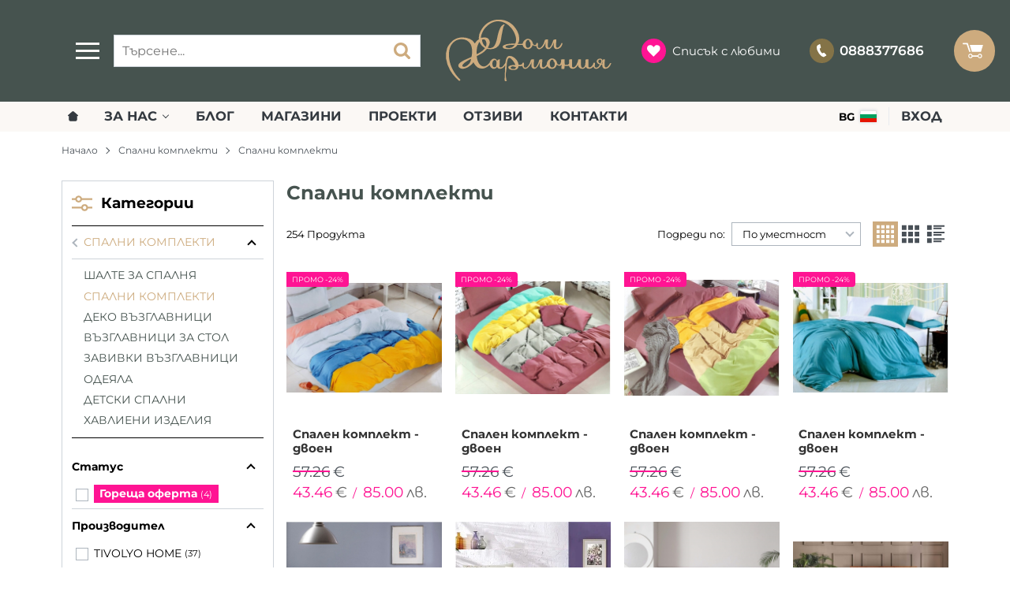

--- FILE ---
content_type: text/html; charset=UTF-8
request_url: https://domharmonia.bg/spalni-komplekti/spalni-komplekti
body_size: 38416
content:
        <!DOCTYPE html>
        <html lang="bg" translate="no" data-theme="themes/domharmonia/" data-urlbase="/">
        <head>
            <base href="https://domharmonia.bg/">
            <title>Спални комплекти | Дом Хармония</title>
            <meta charset="UTF-8">
            <meta name="description" content="Спални комплекти изберете от над ➤ [254] продукта ➤ Цени започващи от [23.01] € ☛ Бърза доставка ✈ Поръчайте онлайн или на ☎[0888377686] ☛ domharmonia.bg">
            <meta name="viewport" content="width=device-width, initial-scale=1.0, minimum-scale=1.0, maximum-scale=2.0, viewport-fit=cover">
                        <meta name="google" content="notranslate">
                        <meta name="google-site-verification" content="tF3h1UOiWJ4WVOZ20xVOHLspKRVLjuvs-Ols9aKez1A">
                        <meta name="robots" content="index, follow">
                        <link rel="canonical" href="https://domharmonia.bg/spalni-komplekti/spalni-komplekti">
                    <link rel="preload" href="/fonts/montserrat_latin.woff2" as="font" type="font/woff2" crossorigin>
        <link rel="preload" href="/fonts/montserrat_cyrillic.woff2" as="font" type="font/woff2" crossorigin>
                    <link rel="preload" href="/themes/domharmonia/vendor.243.css" as="style" type="text/css">
            <link rel="preload" href="/themes/domharmonia/main.243.css" as="style" type="text/css">
            <link rel="preload" href="/themes/domharmonia/vendor.243.js" as="script" type="text/javascript">
            <link rel="preload" href="/themes/domharmonia/main.243.js" as="script" type="text/javascript">
            <link rel="stylesheet" type="text/css" href="/themes/domharmonia/vendor.243.css">
            <link rel="stylesheet" type="text/css" href="/themes/domharmonia/main.243.css">
                        <link rel="apple-touch-icon" href="/resources/apple-touch-icon.png">
                            <link rel="next" href="/spalni-komplekti/spalni-komplekti/p2" />
                                        <link rel="icon" type="image/ico" href="/resources/favicon.ico">
                                        <link rel="icon" type="image/png" sizes="64x64" href="/resources/favicon64.png">
                    <link rel="alternate" type="application/rss+xml" title="domharmonia.bg RSS feed"
            href="/rss_feed/view/1" />
                    <meta property="og:type" content="website">
            <meta property="og:title" content="Спални комплекти | Дом Хармония">
            <meta property="og:description" content="Спални комплекти изберете от над ➤ [254] продукта ➤ Цени започващи от [23.01] € ☛ Бърза доставка ✈ Поръчайте онлайн или на ☎[0888377686] ☛ domharmonia.bg">
            <meta property="og:image" content="https://domharmonia.bg/resources/sharingraph-min.jpg">
            <meta property="og:site_name" content="Дом Хармония">
            <meta property="og:url" content="https://domharmonia.bg/spalni-komplekti/spalni-komplekti">
                                    <script>
                window.mobile_app = 0;
                window.curr = {
                    sign: '€',
                    signPos: '1',
                    signSep: ' ',
                    rate: '1',
                    code: 'EUR',
                };
                window.lang={"add_to_wishlist":"Добави в любими","are_you_sure":"Сигурни ли сте?","categories":"Категории","choose_option":"Моля изберете опция!","close_all":"Затвори всички","dropzone_cancel_upload":"Отмяна на качването","dropzone_cancelupload_confirmation":"Сигурни ли сте, че искате да отмените това качване?","dropzone_default_message":"Прикачи снимка","dropzone_fallback_message":"Вашият браузър не поддържа качване на файлове чрез плъзгане и пускане.","dropzone_file_too_big":"Файлът е твърде голям ({{filesize}}MiB). Максимален размер: {{maxFilesize}}MiB.","dropzone_invalid_file_type":"Не можете да качвате файлове от този тип.","dropzone_max_files_exceeded":"Не можете да качвате повече файлове.","dropzone_response_error":"Сървърът отговори с код {{statusCode}}.","dropzone_upload_canceled":"Качването е отменено.","from":"От","incorrect_email":"Уверете се, че ел. пощата ви е въведена правилно!","incorrect_phone":"Уверете се, че телефонът ви е въведен правилно!","open_all":"Отвори всички","outstock_short":"Неналичен","please_choose_variant":"Моля изберете вариант!","please_fill":"Моля попълнете!","promo_valid":"Валидност на промоцията","range_from":"От","remove_from_wishlist":"Премахни от любими","search_empty_msg":"Моля въведете текст в полето за търсене!","see_less":"Виж по-малко","show_less_filters":"Покажи по-малко филтри","show_more_filters":"Покажи още филтри","wishlist_added":"Продуктът беше добавен успешно във Вашият списък с любими.","wishlist_removed":"Продуктът беше премахнат успешно от Вашият списък с любими."};            </script>
                    </head>
        <body id="products"
            class="cat-page cat-page--24 cat-parent--1">
                    <header class="js-header header">
                    <div class="js-mainMenu menu display-mobile">
            <div class="menu__main">            <div class="menu__item  menu__item--flag-73">
                                <a class="menu__cat"
                    href="/promocii"
                    title="Промоции"
                     data-type="promo">
                    Промоции                </a>
                            </div>
                        <div class="cats-menu__item">
                <div class="cats-menu__holder cats-menu__holder--closed">
                                        <a class="cats-menu__cat" href="/spalni-komplekti" title="Спални комплекти">Спални комплекти</a>
                                            <span class="cats-menu__arrow js-toggle-cats js-load-listcats" data-id="1" data-type="categoryList"></span>
                                    </div>
                            </div>
                        <div class="cats-menu__item">
                <div class="cats-menu__holder cats-menu__holder--closed">
                                        <a class="cats-menu__cat" href="/zavesi-perdeta" title="Завеси Пердета">Завеси Пердета</a>
                                            <span class="cats-menu__arrow js-toggle-cats js-load-listcats" data-id="4" data-type="categoryList"></span>
                                    </div>
                            </div>
                        <div class="cats-menu__item">
                <div class="cats-menu__holder cats-menu__holder--closed">
                                        <a class="cats-menu__cat" href="/tekstilni-schori" title="Текстилни щори">Текстилни щори</a>
                                            <span class="cats-menu__arrow js-toggle-cats js-load-listcats" data-id="5" data-type="categoryList"></span>
                                    </div>
                            </div>
                        <div class="cats-menu__item">
                <div class="cats-menu__holder cats-menu__holder--closed">
                                        <a class="cats-menu__cat" href="/kornizi" title="Корнизи">Корнизи</a>
                                            <span class="cats-menu__arrow js-toggle-cats js-load-listcats" data-id="3" data-type="categoryList"></span>
                                    </div>
                            </div>
                        <div class="cats-menu__item">
                <div class="cats-menu__holder cats-menu__holder--closed">
                                        <a class="cats-menu__cat" href="/aksesoari-za-doma" title="Аксесоари за Дома">Аксесоари за Дома</a>
                                            <span class="cats-menu__arrow js-toggle-cats js-load-listcats" data-id="6" data-type="categoryList"></span>
                                    </div>
                            </div>
                    <div class="menu__item menu__item--children menu__item--brands">
            <a class="menu__cat"
                href="/produkti#brands"
                title="Марки"
                data-type="brands">
                Марки            </a>
                    </div>
        </div>
        </div>
                    <div class="header__head">
                <div class="container">
                    <div class="header__buttons d-flex">
                                <button aria-label="Main navigation" class="ml-1 ml-sm-2 d-lg-none js-triggerMenu hamburger hamburger--spin" type="button" data-type="mobile">
                <span class="hamburger-box"><span class="hamburger-inner"></span></span>
            </button>
                    <div class="header__logo d-inline-flex col-4 col-lg-3">
                        <a href="/" class="header__logo-link">
                <img class="header__logo-img"
                    src="/resources/domharmonia-logo-30.svg" width="72" height="72" alt="Дом Хармония - завеси, щори, спално бельо" />
                            </a>
                    </div>
                            <button class="js-triggerMenu hamburger hamburger--spin hamburger--desktop d-none d-lg-inline-block">
                        <span class="hamburger-box">
                            <span class="hamburger-inner"></span>
                        </span>
                    </button>
                                <form class="js-searchForm header__search-form mr-0 mr-sm-1 mr-lg-0 mr-xl-0"
                    data-ajax="/search/ajax/12"
                    action="/search/static/12"
                    method="post">
                                <input class="js-searchField header__search-bar" type="search" name="search"
                        value=""
                        placeholder="Търсене..." autocomplete="off" />
                <button type="submit" class="d-flex header__search-btn js-openSearch">
                    <svg class="svg svg--search m-auto" aria-label="search" role="img">
                        <use xlink:href="#svg-search"></use>
                    </svg>
                </button>
                            </form>
                                <div class="d-flex header__buttons-inner">
                                <a class="header__tel mr-lg-2 mr-xl-5" href="tel:0888377686" >
                <span class="header__tel-icon ">
                    <svg class="svg svg--phone" aria-label="Phone" role="img">
                        <use xlink:href="#svg-phone"></use>
                    </svg>
                </span>
                <div class="header__tel-text ml-1">
                                        <span>0888377686</span>
                                                        </div>
            </a>
                        <a class="js-wishlist header__wishlist mr-0 mr-sm-1 mr-lg-2 mr-xl-5" href="/wishlist">
                <span class="header__wishlist-icon">
                    <svg class="svg svg--heart" aria-label="Heart" role="img">
                        <use xlink:href="#svg-heart"></use>
                    </svg>
                </span>
                <span class="header__wishlist-text ml-1">Списък с любими</span>
                <span class="js-wishlist-dot header__wishlist-dot u-hide">
                    0                </span>
            </a>
                    <div class="js-header-cart-load header__cart">
            <a class="js-cart header__cart-link" href="/">
                <svg class="svg svg--shopping-cart" aria-label="Shopping Cart" role="img">
                    <use xlink:href="#svg-shopping-cart"></use>
                </svg>
                <span class="js-cart-count header__cart-dot dot hide"></span>
            </a>
        </div>
                            </div>
                    </div>
                </div>
            </div>
                    <div class="header__top">
            <div class="container d-flex">
                    <nav class="d-flex header__nav mr-auto">
            <a class="font-size-0 header__nav-link header__nav-link--home" href="/">
                <svg class="svg svg--home" aria-label="Home" role="img">
                    <use xlink:href="#svg-home"></use>
                </svg>
                <span>Начало</span>
            </a>
                                <div class="header__nav-dropdown" aria-haspopup="true">
                        <a class="header__nav-link" href="/za-nas" title="За нас">За нас</a>                        <ul class="header__nav-submenu">                    <li class="header__nav-subitem">
                        <a href="/nashiqt-ekip" title="Нашият екип" class="header__nav-link">Нашият екип</a>
                    </li>
                    </ul>
                    </div>
                    <a class="header__nav-link" href="/blog" title="Блог">Блог</a><a class="header__nav-link" href="/magazini" title="Магазини">Магазини</a><a class="header__nav-link" href="/proekti" title="Проекти">Проекти</a><a class="header__nav-link" href="/otzivi" title="Отзиви">Отзиви</a><a class="header__nav-link" href="/contacts" title="Контакти">Контакти</a>        </nav>
                <div class="js-toggle-localization js-modal localization u-pointer" data-url="localization">
                    <span class="localization__handle">
            <span class="localization__value font-weight-bold text-uppercase">bg</span>
            <svg class="localization__flag svg svg--lang ml-1">
                <use xlink:href="#svg-lang-bg"></use>
            </svg>
        </span>
                </div>
                <div class="header__sign-in d-inline-flex align-items-center">
                                <a class="js-modal header__nav-link header__login" href="/user/login">Вход</a>
                            </div>
                    </div>
        </div>
                </header>
                <main class="products">
                <div class="breadcrumb mt-2 mb-4 display-desktop">
            <div class="container d-flex flex-lg-wrap">
                                <a class="breadcrumb__link" href="/">Начало</a>
                                    <a class="breadcrumb__link" href="/spalni-komplekti">Спални комплекти</a>
                                        <span class="breadcrumb__link">Спални комплекти</span>
                                </div>
        </div>
                <div class="display-mobile container mt-grid mb-grid">
            <a class="back" href="/spalni-komplekti">Назад до Спални комплекти</a>
        </div>
                <div class="prods-page">
            <div class="container">
                <div class="js-prods-page-holder prods-page__holder row clearfix">
                    <section class="js-prods-list prods-list col-12 col-lg-9">
                        <h1 class="js-h1 prods-page__h1">Спални комплекти</h1>
                                <div class="js-products-content w-100">
                    </div>
                <div class="js-list-controls-top prods-list__controls prods-list__controls--top mb-grid">
                        <div class="display-mobile prods-list__mobile">
                <span class="js-refine-filters prods-list__refine d-flex align-items-center justify-content-center">
                    <svg class="svg svg--filters mr-1" aria-label="filters" role="img">
                        <use xlink:href="#svg-filters"></use>
                    </svg>
                    Филтри                </span>
                <span class="js-mobile-views prods-list__mobile-views js-list-icon-2" data-view="3">
                    <svg class="svg svg--products-list" aria-label="products listing view" role="img">
                        <use xlink:href="#svg-products-mobile-list-2"></use>
                    </svg>
                </span>
            </div>
                        <div>
                <span class="prods-list__count js-prods-count">254 Продукта</span>
                <div class="js-mobile-order prods-list__mobile-order display-mobile ml-auto">
                    <div class="prods-list__mobile-order-handle">
                        <span>По уместност</span>
                        <svg class="svg svg--dropdown" aria-label="dropdown" role="img">
                            <use xlink:href="#svg-dropdown"></use>
                        </svg>
                    </div>
                    <div class="prods-list__mobile-order-holder hide shadow-lg"><span data-order="1">По уместност</span><span data-order="6">Най-нови</span><span data-order="7">Най-продавани</span><span data-order="2">Азбучно A &rarr; Я</span><span data-order="3">Азбучно Я → А</span><span data-order="4">Цена 0 &rarr; 9</span><span data-order="5">Цена 9 → 0</span>                    </div>
                </div>
            </div>
            <div class="display-desktop">
                <div class="prods-list__order">
                    Подреди по:
                    <div class="custom-select ml-1">
                        <select name="order"><option value="1" selected="selected">По уместност</option><option value="6">Най-нови</option><option value="7">Най-продавани</option><option value="2">Азбучно A &rarr; Я</option><option value="3">Азбучно Я → А</option><option value="4">Цена 0 &rarr; 9</option><option value="5">Цена 9 → 0</option></select>
                    </div>
                </div>
                                    <div class="js-views prods-list__views">                        <svg class="svg svg--products-dk-list prods-list__view"
                            data-view="1" aria-label="products listing view" role="img">
                            <use xlink:href="#svg-products-list-1"></use>
                        </svg>
                                                <svg class="svg svg--products-dk-list prods-list__view prods-list__view--active"
                            data-view="2" aria-label="products listing view" role="img">
                            <use xlink:href="#svg-products-list-2"></use>
                        </svg>
                                                <svg class="svg svg--products-dk-list prods-list__view"
                            data-view="3" aria-label="products listing view" role="img">
                            <use xlink:href="#svg-products-list-3"></use>
                        </svg>
                                                <svg class="svg svg--products-dk-list prods-list__view"
                            data-view="4" aria-label="products listing view" role="img">
                            <use xlink:href="#svg-products-list-4"></use>
                        </svg>
                        </div>
                                </div>
        </div>
                <div class="js-list-results prods-list__results">
                <article data-id="741"
            class="product-card  mb-grid product-card--saleable product-card--mgrid">
                            <div class="product-card__holder">
                        <figure class="product-card__figure mb-2">
            <a class="product-card__link" href="/20799-spalen-komplekt-dvoen-741" title=" Спален комплект - двоен"
                 data-ecommerce="{&quot;google&quot;:{&quot;id&quot;:741,&quot;name&quot;:&quot; \u0421\u043f\u0430\u043b\u0435\u043d \u043a\u043e\u043c\u043f\u043b\u0435\u043a\u0442 - \u0434\u0432\u043e\u0435\u043d&quot;,&quot;category&quot;:&quot;\u0421\u043f\u0430\u043b\u043d\u0438 \u043a\u043e\u043c\u043f\u043b\u0435\u043a\u0442\u0438&quot;,&quot;brand&quot;:&quot;&quot;,&quot;variant&quot;:&quot;&quot;,&quot;price&quot;:&quot;43.46&quot;,&quot;quantity&quot;:1,&quot;type&quot;:&quot;addProduct&quot;}}">
                <img class="product-card__image js-lazy"
                    src="/themes/domharmonia/images/product.svg"
                    data-src="/thumbs/1/20799.jpg"
                    width="220"
                    height="220"
                    alt=" Спален комплект - двоен">
            </a>
                    </figure>
                <h2 class="product-card__name mb-1">
            <a class="product-card__link" href="/20799-spalen-komplekt-dvoen-741"
                title=" Спален комплект - двоен"  data-ecommerce="{&quot;google&quot;:{&quot;id&quot;:741,&quot;name&quot;:&quot; \u0421\u043f\u0430\u043b\u0435\u043d \u043a\u043e\u043c\u043f\u043b\u0435\u043a\u0442 - \u0434\u0432\u043e\u0435\u043d&quot;,&quot;category&quot;:&quot;\u0421\u043f\u0430\u043b\u043d\u0438 \u043a\u043e\u043c\u043f\u043b\u0435\u043a\u0442\u0438&quot;,&quot;brand&quot;:&quot;&quot;,&quot;variant&quot;:&quot;&quot;,&quot;price&quot;:&quot;43.46&quot;,&quot;quantity&quot;:1,&quot;type&quot;:&quot;addProduct&quot;}}">
                 Спален комплект - двоен            </a>
        </h2>
                <div class="js-price-container prices  prod__prices text-center">
                    <div class="js-oldprice prices__old">
            <div class="prices__num">57.26</div>
            <div class="prices__delimer">&nbsp;</div>
            <div class="prices__currency">€</div>
        </div>
                <div class="js-price prices__current">
                        <div class="prices__num">43.46</div>
            <div class="prices__delimer">&nbsp;</div>
            <div class="prices__currency">€</div>
                        <div class="prices__slash mx-1">/</div>
            <div class="js-price-eur prices__num" data-rate="0.51129188119622">85.00</div>
            <div class="prices__delimer">&nbsp;</div>
            <div class="prices__currency">лв.</div>
                    </div>
                </div>
                <div class="product-card__controls">
                        <div class="product-card__actions">
                            <span class="js-wish product-card__wish"
                    title="Любими">
                                        <svg class="svg svg--heart" aria-label="Heart" role="img">
                        <use xlink:href="#svg-heart"></use>
                    </svg>
                    <span class="js-wish-sr screen-readers-only"></span>
                </span>
                            </div>
                    <form class="buy-form js-add-to-cart product-card__buy js-show-cart-immediately" method="post" action="/cart">
            <input type="hidden" name="action" value="buy" />
            <input type="hidden" name="prod_id" value="741" />
                        <input type="hidden" name="quantity" value="1" />
                            <button class="js-btn-buy buy-form__btn btn btn-buy btn--primary btn--rounded" type="submit"  data-ecommerce="{&quot;google&quot;:{&quot;id&quot;:741,&quot;name&quot;:&quot; \u0421\u043f\u0430\u043b\u0435\u043d \u043a\u043e\u043c\u043f\u043b\u0435\u043a\u0442 - \u0434\u0432\u043e\u0435\u043d&quot;,&quot;category&quot;:&quot;\u0421\u043f\u0430\u043b\u043d\u0438 \u043a\u043e\u043c\u043f\u043b\u0435\u043a\u0442\u0438&quot;,&quot;brand&quot;:&quot;&quot;,&quot;variant&quot;:&quot;&quot;,&quot;price&quot;:&quot;43.46&quot;,&quot;quantity&quot;:1,&quot;type&quot;:&quot;addToCart&quot;}}"><span>Купи</span></button>
                        </form>
                </div>
                    <span class="stickers product-card__stickers">
                    <span data-id="73" class="js-sticker stickers__sticker"  style="background-color: deeppink; border-color: deeppink;color: white;"><span class="stickers__sticker-title">Промо  -24%</span>
        </span>
                    </span>
                        </div>
                    </article>
                <article data-id="740"
            class="product-card  mb-grid product-card--saleable product-card--mgrid">
                            <div class="product-card__holder">
                        <figure class="product-card__figure mb-2">
            <a class="product-card__link" href="/20798-spalen-komplekt-dvoen-740" title="Спален комплект - двоен"
                 data-ecommerce="{&quot;google&quot;:{&quot;id&quot;:740,&quot;name&quot;:&quot;\u0421\u043f\u0430\u043b\u0435\u043d \u043a\u043e\u043c\u043f\u043b\u0435\u043a\u0442 - \u0434\u0432\u043e\u0435\u043d&quot;,&quot;category&quot;:&quot;\u0421\u043f\u0430\u043b\u043d\u0438 \u043a\u043e\u043c\u043f\u043b\u0435\u043a\u0442\u0438&quot;,&quot;brand&quot;:&quot;&quot;,&quot;variant&quot;:&quot;&quot;,&quot;price&quot;:&quot;43.46&quot;,&quot;quantity&quot;:1,&quot;type&quot;:&quot;addProduct&quot;}}">
                <img class="product-card__image js-lazy"
                    src="/themes/domharmonia/images/product.svg"
                    data-src="/thumbs/1/20798.jpg"
                    width="220"
                    height="220"
                    alt="Спален комплект - двоен">
            </a>
                    </figure>
                <h2 class="product-card__name mb-1">
            <a class="product-card__link" href="/20798-spalen-komplekt-dvoen-740"
                title="Спален комплект - двоен"  data-ecommerce="{&quot;google&quot;:{&quot;id&quot;:740,&quot;name&quot;:&quot;\u0421\u043f\u0430\u043b\u0435\u043d \u043a\u043e\u043c\u043f\u043b\u0435\u043a\u0442 - \u0434\u0432\u043e\u0435\u043d&quot;,&quot;category&quot;:&quot;\u0421\u043f\u0430\u043b\u043d\u0438 \u043a\u043e\u043c\u043f\u043b\u0435\u043a\u0442\u0438&quot;,&quot;brand&quot;:&quot;&quot;,&quot;variant&quot;:&quot;&quot;,&quot;price&quot;:&quot;43.46&quot;,&quot;quantity&quot;:1,&quot;type&quot;:&quot;addProduct&quot;}}">
                Спален комплект - двоен            </a>
        </h2>
                <div class="js-price-container prices  prod__prices text-center">
                    <div class="js-oldprice prices__old">
            <div class="prices__num">57.26</div>
            <div class="prices__delimer">&nbsp;</div>
            <div class="prices__currency">€</div>
        </div>
                <div class="js-price prices__current">
                        <div class="prices__num">43.46</div>
            <div class="prices__delimer">&nbsp;</div>
            <div class="prices__currency">€</div>
                        <div class="prices__slash mx-1">/</div>
            <div class="js-price-eur prices__num" data-rate="0.51129188119622">85.00</div>
            <div class="prices__delimer">&nbsp;</div>
            <div class="prices__currency">лв.</div>
                    </div>
                </div>
                <div class="product-card__controls">
                        <div class="product-card__actions">
                            <span class="js-wish product-card__wish"
                    title="Любими">
                                        <svg class="svg svg--heart" aria-label="Heart" role="img">
                        <use xlink:href="#svg-heart"></use>
                    </svg>
                    <span class="js-wish-sr screen-readers-only"></span>
                </span>
                            </div>
                    <form class="buy-form js-add-to-cart product-card__buy js-show-cart-immediately" method="post" action="/cart">
            <input type="hidden" name="action" value="buy" />
            <input type="hidden" name="prod_id" value="740" />
                        <input type="hidden" name="quantity" value="1" />
                            <button class="js-btn-buy buy-form__btn btn btn-buy btn--primary btn--rounded" type="submit"  data-ecommerce="{&quot;google&quot;:{&quot;id&quot;:740,&quot;name&quot;:&quot;\u0421\u043f\u0430\u043b\u0435\u043d \u043a\u043e\u043c\u043f\u043b\u0435\u043a\u0442 - \u0434\u0432\u043e\u0435\u043d&quot;,&quot;category&quot;:&quot;\u0421\u043f\u0430\u043b\u043d\u0438 \u043a\u043e\u043c\u043f\u043b\u0435\u043a\u0442\u0438&quot;,&quot;brand&quot;:&quot;&quot;,&quot;variant&quot;:&quot;&quot;,&quot;price&quot;:&quot;43.46&quot;,&quot;quantity&quot;:1,&quot;type&quot;:&quot;addToCart&quot;}}"><span>Купи</span></button>
                        </form>
                </div>
                    <span class="stickers product-card__stickers">
                    <span data-id="73" class="js-sticker stickers__sticker"  style="background-color: deeppink; border-color: deeppink;color: white;"><span class="stickers__sticker-title">Промо  -24%</span>
        </span>
                    </span>
                        </div>
                    </article>
                <article data-id="739"
            class="product-card  mb-grid product-card--saleable product-card--mgrid">
                            <div class="product-card__holder">
                        <figure class="product-card__figure mb-2">
            <a class="product-card__link" href="/20797-spalen-komplekt-dvoen-739" title="Спален комплект - двоен"
                 data-ecommerce="{&quot;google&quot;:{&quot;id&quot;:739,&quot;name&quot;:&quot;\u0421\u043f\u0430\u043b\u0435\u043d \u043a\u043e\u043c\u043f\u043b\u0435\u043a\u0442 - \u0434\u0432\u043e\u0435\u043d&quot;,&quot;category&quot;:&quot;\u0421\u043f\u0430\u043b\u043d\u0438 \u043a\u043e\u043c\u043f\u043b\u0435\u043a\u0442\u0438&quot;,&quot;brand&quot;:&quot;&quot;,&quot;variant&quot;:&quot;&quot;,&quot;price&quot;:&quot;43.46&quot;,&quot;quantity&quot;:1,&quot;type&quot;:&quot;addProduct&quot;}}">
                <img class="product-card__image js-lazy"
                    src="/themes/domharmonia/images/product.svg"
                    data-src="/thumbs/1/20797.jpg"
                    width="220"
                    height="220"
                    alt="Спален комплект - двоен">
            </a>
                    </figure>
                <h2 class="product-card__name mb-1">
            <a class="product-card__link" href="/20797-spalen-komplekt-dvoen-739"
                title="Спален комплект - двоен"  data-ecommerce="{&quot;google&quot;:{&quot;id&quot;:739,&quot;name&quot;:&quot;\u0421\u043f\u0430\u043b\u0435\u043d \u043a\u043e\u043c\u043f\u043b\u0435\u043a\u0442 - \u0434\u0432\u043e\u0435\u043d&quot;,&quot;category&quot;:&quot;\u0421\u043f\u0430\u043b\u043d\u0438 \u043a\u043e\u043c\u043f\u043b\u0435\u043a\u0442\u0438&quot;,&quot;brand&quot;:&quot;&quot;,&quot;variant&quot;:&quot;&quot;,&quot;price&quot;:&quot;43.46&quot;,&quot;quantity&quot;:1,&quot;type&quot;:&quot;addProduct&quot;}}">
                Спален комплект - двоен            </a>
        </h2>
                <div class="js-price-container prices  prod__prices text-center">
                    <div class="js-oldprice prices__old">
            <div class="prices__num">57.26</div>
            <div class="prices__delimer">&nbsp;</div>
            <div class="prices__currency">€</div>
        </div>
                <div class="js-price prices__current">
                        <div class="prices__num">43.46</div>
            <div class="prices__delimer">&nbsp;</div>
            <div class="prices__currency">€</div>
                        <div class="prices__slash mx-1">/</div>
            <div class="js-price-eur prices__num" data-rate="0.51129188119622">85.00</div>
            <div class="prices__delimer">&nbsp;</div>
            <div class="prices__currency">лв.</div>
                    </div>
                </div>
                <div class="product-card__controls">
                        <div class="product-card__actions">
                            <span class="js-wish product-card__wish"
                    title="Любими">
                                        <svg class="svg svg--heart" aria-label="Heart" role="img">
                        <use xlink:href="#svg-heart"></use>
                    </svg>
                    <span class="js-wish-sr screen-readers-only"></span>
                </span>
                            </div>
                    <form class="buy-form js-add-to-cart product-card__buy js-show-cart-immediately" method="post" action="/cart">
            <input type="hidden" name="action" value="buy" />
            <input type="hidden" name="prod_id" value="739" />
                        <input type="hidden" name="quantity" value="1" />
                            <button class="js-btn-buy buy-form__btn btn btn-buy btn--primary btn--rounded" type="submit"  data-ecommerce="{&quot;google&quot;:{&quot;id&quot;:739,&quot;name&quot;:&quot;\u0421\u043f\u0430\u043b\u0435\u043d \u043a\u043e\u043c\u043f\u043b\u0435\u043a\u0442 - \u0434\u0432\u043e\u0435\u043d&quot;,&quot;category&quot;:&quot;\u0421\u043f\u0430\u043b\u043d\u0438 \u043a\u043e\u043c\u043f\u043b\u0435\u043a\u0442\u0438&quot;,&quot;brand&quot;:&quot;&quot;,&quot;variant&quot;:&quot;&quot;,&quot;price&quot;:&quot;43.46&quot;,&quot;quantity&quot;:1,&quot;type&quot;:&quot;addToCart&quot;}}"><span>Купи</span></button>
                        </form>
                </div>
                    <span class="stickers product-card__stickers">
                    <span data-id="73" class="js-sticker stickers__sticker"  style="background-color: deeppink; border-color: deeppink;color: white;"><span class="stickers__sticker-title">Промо  -24%</span>
        </span>
                    </span>
                        </div>
                    </article>
                <article data-id="730"
            class="product-card  mb-grid product-card--saleable product-card--mgrid">
                            <div class="product-card__holder">
                        <figure class="product-card__figure mb-2">
            <a class="product-card__link" href="/20788-spalen-komplekt-dvoen-730" title="Спален комплект - двоен"
                 data-ecommerce="{&quot;google&quot;:{&quot;id&quot;:730,&quot;name&quot;:&quot;\u0421\u043f\u0430\u043b\u0435\u043d \u043a\u043e\u043c\u043f\u043b\u0435\u043a\u0442 - \u0434\u0432\u043e\u0435\u043d&quot;,&quot;category&quot;:&quot;\u0421\u043f\u0430\u043b\u043d\u0438 \u043a\u043e\u043c\u043f\u043b\u0435\u043a\u0442\u0438&quot;,&quot;brand&quot;:&quot;&quot;,&quot;variant&quot;:&quot;&quot;,&quot;price&quot;:&quot;43.46&quot;,&quot;quantity&quot;:1,&quot;type&quot;:&quot;addProduct&quot;}}">
                <img class="product-card__image js-lazy"
                    src="/themes/domharmonia/images/product.svg"
                    data-src="/thumbs/1/20788.jpg"
                    width="220"
                    height="220"
                    alt="Спален комплект - двоен">
            </a>
                    </figure>
                <h2 class="product-card__name mb-1">
            <a class="product-card__link" href="/20788-spalen-komplekt-dvoen-730"
                title="Спален комплект - двоен"  data-ecommerce="{&quot;google&quot;:{&quot;id&quot;:730,&quot;name&quot;:&quot;\u0421\u043f\u0430\u043b\u0435\u043d \u043a\u043e\u043c\u043f\u043b\u0435\u043a\u0442 - \u0434\u0432\u043e\u0435\u043d&quot;,&quot;category&quot;:&quot;\u0421\u043f\u0430\u043b\u043d\u0438 \u043a\u043e\u043c\u043f\u043b\u0435\u043a\u0442\u0438&quot;,&quot;brand&quot;:&quot;&quot;,&quot;variant&quot;:&quot;&quot;,&quot;price&quot;:&quot;43.46&quot;,&quot;quantity&quot;:1,&quot;type&quot;:&quot;addProduct&quot;}}">
                Спален комплект - двоен            </a>
        </h2>
                <div class="js-price-container prices  prod__prices text-center">
                    <div class="js-oldprice prices__old">
            <div class="prices__num">57.26</div>
            <div class="prices__delimer">&nbsp;</div>
            <div class="prices__currency">€</div>
        </div>
                <div class="js-price prices__current">
                        <div class="prices__num">43.46</div>
            <div class="prices__delimer">&nbsp;</div>
            <div class="prices__currency">€</div>
                        <div class="prices__slash mx-1">/</div>
            <div class="js-price-eur prices__num" data-rate="0.51129188119622">85.00</div>
            <div class="prices__delimer">&nbsp;</div>
            <div class="prices__currency">лв.</div>
                    </div>
                </div>
                <div class="product-card__controls">
                        <div class="product-card__actions">
                            <span class="js-wish product-card__wish"
                    title="Любими">
                                        <svg class="svg svg--heart" aria-label="Heart" role="img">
                        <use xlink:href="#svg-heart"></use>
                    </svg>
                    <span class="js-wish-sr screen-readers-only"></span>
                </span>
                            </div>
                    <form class="buy-form js-add-to-cart product-card__buy js-show-cart-immediately" method="post" action="/cart">
            <input type="hidden" name="action" value="buy" />
            <input type="hidden" name="prod_id" value="730" />
                        <input type="hidden" name="quantity" value="1" />
                            <button class="js-btn-buy buy-form__btn btn btn-buy btn--primary btn--rounded" type="submit"  data-ecommerce="{&quot;google&quot;:{&quot;id&quot;:730,&quot;name&quot;:&quot;\u0421\u043f\u0430\u043b\u0435\u043d \u043a\u043e\u043c\u043f\u043b\u0435\u043a\u0442 - \u0434\u0432\u043e\u0435\u043d&quot;,&quot;category&quot;:&quot;\u0421\u043f\u0430\u043b\u043d\u0438 \u043a\u043e\u043c\u043f\u043b\u0435\u043a\u0442\u0438&quot;,&quot;brand&quot;:&quot;&quot;,&quot;variant&quot;:&quot;&quot;,&quot;price&quot;:&quot;43.46&quot;,&quot;quantity&quot;:1,&quot;type&quot;:&quot;addToCart&quot;}}"><span>Купи</span></button>
                        </form>
                </div>
                    <span class="stickers product-card__stickers">
                    <span data-id="73" class="js-sticker stickers__sticker"  style="background-color: deeppink; border-color: deeppink;color: white;"><span class="stickers__sticker-title">Промо  -24%</span>
        </span>
                    </span>
                        </div>
                    </article>
                <article data-id="2729"
            class="product-card  mb-grid product-card--saleable product-card--mgrid">
                            <div class="product-card__holder">
                        <figure class="product-card__figure mb-2">
            <a class="product-card__link" href="/2113-luksozen-spalen-komplekt-tivolyo-home-capri-dvoen-2729" title="Луксозен спален комплект TIVOLYO HOME CAPRI двоен "
                 data-ecommerce="{&quot;google&quot;:{&quot;id&quot;:2729,&quot;name&quot;:&quot;\u041b\u0443\u043a\u0441\u043e\u0437\u0435\u043d \u0441\u043f\u0430\u043b\u0435\u043d \u043a\u043e\u043c\u043f\u043b\u0435\u043a\u0442 TIVOLYO HOME CAPRI \u0434\u0432\u043e\u0435\u043d &quot;,&quot;category&quot;:&quot;\u0421\u043f\u0430\u043b\u043d\u0438 \u043a\u043e\u043c\u043f\u043b\u0435\u043a\u0442\u0438&quot;,&quot;brand&quot;:&quot;TIVOLYO HOME&quot;,&quot;variant&quot;:&quot;&quot;,&quot;price&quot;:&quot;132.94&quot;,&quot;quantity&quot;:1,&quot;type&quot;:&quot;addProduct&quot;}}">
                <img class="product-card__image js-lazy"
                    src="/themes/domharmonia/images/product.svg"
                    data-src="/thumbs/1/th-capri-evro1_1.jpg"
                    width="220"
                    height="220"
                    alt="Луксозен спален комплект TIVOLYO HOME CAPRI двоен ">
            </a>
                    </figure>
                <h2 class="product-card__name mb-1">
            <a class="product-card__link" href="/2113-luksozen-spalen-komplekt-tivolyo-home-capri-dvoen-2729"
                title="Луксозен спален комплект TIVOLYO HOME CAPRI двоен "  data-ecommerce="{&quot;google&quot;:{&quot;id&quot;:2729,&quot;name&quot;:&quot;\u041b\u0443\u043a\u0441\u043e\u0437\u0435\u043d \u0441\u043f\u0430\u043b\u0435\u043d \u043a\u043e\u043c\u043f\u043b\u0435\u043a\u0442 TIVOLYO HOME CAPRI \u0434\u0432\u043e\u0435\u043d &quot;,&quot;category&quot;:&quot;\u0421\u043f\u0430\u043b\u043d\u0438 \u043a\u043e\u043c\u043f\u043b\u0435\u043a\u0442\u0438&quot;,&quot;brand&quot;:&quot;TIVOLYO HOME&quot;,&quot;variant&quot;:&quot;&quot;,&quot;price&quot;:&quot;132.94&quot;,&quot;quantity&quot;:1,&quot;type&quot;:&quot;addProduct&quot;}}">
                Луксозен спален комплект TIVOLYO HOME CAPRI двоен             </a>
        </h2>
                <div class="js-price-container prices  prod__prices text-center">
                    <div class="js-price prices__current">
                        <div class="prices__num">132.94</div>
            <div class="prices__delimer">&nbsp;</div>
            <div class="prices__currency">€</div>
                        <div class="prices__slash mx-1">/</div>
            <div class="js-price-eur prices__num" data-rate="0.51129188119622">260.01</div>
            <div class="prices__delimer">&nbsp;</div>
            <div class="prices__currency">лв.</div>
                    </div>
                </div>
                <div class="product-card__controls">
                        <div class="product-card__actions">
                            <span class="js-wish product-card__wish"
                    title="Любими">
                                        <svg class="svg svg--heart" aria-label="Heart" role="img">
                        <use xlink:href="#svg-heart"></use>
                    </svg>
                    <span class="js-wish-sr screen-readers-only"></span>
                </span>
                            </div>
                    <form class="buy-form js-add-to-cart product-card__buy js-show-cart-immediately" method="post" action="/cart">
            <input type="hidden" name="action" value="buy" />
            <input type="hidden" name="prod_id" value="2729" />
                        <input type="hidden" name="quantity" value="1" />
                            <button class="js-btn-buy buy-form__btn btn btn-buy btn--primary btn--rounded" type="submit"  data-ecommerce="{&quot;google&quot;:{&quot;id&quot;:2729,&quot;name&quot;:&quot;\u041b\u0443\u043a\u0441\u043e\u0437\u0435\u043d \u0441\u043f\u0430\u043b\u0435\u043d \u043a\u043e\u043c\u043f\u043b\u0435\u043a\u0442 TIVOLYO HOME CAPRI \u0434\u0432\u043e\u0435\u043d &quot;,&quot;category&quot;:&quot;\u0421\u043f\u0430\u043b\u043d\u0438 \u043a\u043e\u043c\u043f\u043b\u0435\u043a\u0442\u0438&quot;,&quot;brand&quot;:&quot;TIVOLYO HOME&quot;,&quot;variant&quot;:&quot;&quot;,&quot;price&quot;:&quot;132.94&quot;,&quot;quantity&quot;:1,&quot;type&quot;:&quot;addToCart&quot;}}"><span>Купи</span></button>
                        </form>
                </div>
                    </div>
                    </article>
                <article data-id="2727"
            class="product-card  mb-grid product-card--saleable product-card--mgrid">
                            <div class="product-card__holder">
                        <figure class="product-card__figure mb-2">
            <a class="product-card__link" href="/2111-spalen-komplekt-tac-ranforce-felina-dvoen-2727" title="Спален комплект TAC RANFORCE FELINA двоен "
                 data-ecommerce="{&quot;google&quot;:{&quot;id&quot;:2727,&quot;name&quot;:&quot;\u0421\u043f\u0430\u043b\u0435\u043d \u043a\u043e\u043c\u043f\u043b\u0435\u043a\u0442 TAC RANFORCE FELINA \u0434\u0432\u043e\u0435\u043d &quot;,&quot;category&quot;:&quot;\u0421\u043f\u0430\u043b\u043d\u0438 \u043a\u043e\u043c\u043f\u043b\u0435\u043a\u0442\u0438&quot;,&quot;brand&quot;:&quot;\u0422\u0410\u0421&quot;,&quot;variant&quot;:&quot;&quot;,&quot;price&quot;:&quot;61.36&quot;,&quot;quantity&quot;:1,&quot;type&quot;:&quot;addProduct&quot;}}">
                <img class="product-card__image js-lazy"
                    src="/themes/domharmonia/images/product.svg"
                    data-src="/thumbs/1/250611173804format_webp.webp"
                    width="220"
                    height="220"
                    alt="Спален комплект TAC RANFORCE FELINA двоен ">
            </a>
                    </figure>
                <h2 class="product-card__name mb-1">
            <a class="product-card__link" href="/2111-spalen-komplekt-tac-ranforce-felina-dvoen-2727"
                title="Спален комплект TAC RANFORCE FELINA двоен "  data-ecommerce="{&quot;google&quot;:{&quot;id&quot;:2727,&quot;name&quot;:&quot;\u0421\u043f\u0430\u043b\u0435\u043d \u043a\u043e\u043c\u043f\u043b\u0435\u043a\u0442 TAC RANFORCE FELINA \u0434\u0432\u043e\u0435\u043d &quot;,&quot;category&quot;:&quot;\u0421\u043f\u0430\u043b\u043d\u0438 \u043a\u043e\u043c\u043f\u043b\u0435\u043a\u0442\u0438&quot;,&quot;brand&quot;:&quot;\u0422\u0410\u0421&quot;,&quot;variant&quot;:&quot;&quot;,&quot;price&quot;:&quot;61.36&quot;,&quot;quantity&quot;:1,&quot;type&quot;:&quot;addProduct&quot;}}">
                Спален комплект TAC RANFORCE FELINA двоен             </a>
        </h2>
                <div class="js-price-container prices  prod__prices text-center">
                    <div class="js-price prices__current">
                        <div class="prices__num">61.36</div>
            <div class="prices__delimer">&nbsp;</div>
            <div class="prices__currency">€</div>
                        <div class="prices__slash mx-1">/</div>
            <div class="js-price-eur prices__num" data-rate="0.51129188119622">120.01</div>
            <div class="prices__delimer">&nbsp;</div>
            <div class="prices__currency">лв.</div>
                    </div>
                </div>
                <div class="product-card__controls">
                        <div class="product-card__actions">
                            <span class="js-wish product-card__wish"
                    title="Любими">
                                        <svg class="svg svg--heart" aria-label="Heart" role="img">
                        <use xlink:href="#svg-heart"></use>
                    </svg>
                    <span class="js-wish-sr screen-readers-only"></span>
                </span>
                            </div>
                    <form class="buy-form js-add-to-cart product-card__buy js-show-cart-immediately" method="post" action="/cart">
            <input type="hidden" name="action" value="buy" />
            <input type="hidden" name="prod_id" value="2727" />
                        <input type="hidden" name="quantity" value="1" />
                            <button class="js-btn-buy buy-form__btn btn btn-buy btn--primary btn--rounded" type="submit"  data-ecommerce="{&quot;google&quot;:{&quot;id&quot;:2727,&quot;name&quot;:&quot;\u0421\u043f\u0430\u043b\u0435\u043d \u043a\u043e\u043c\u043f\u043b\u0435\u043a\u0442 TAC RANFORCE FELINA \u0434\u0432\u043e\u0435\u043d &quot;,&quot;category&quot;:&quot;\u0421\u043f\u0430\u043b\u043d\u0438 \u043a\u043e\u043c\u043f\u043b\u0435\u043a\u0442\u0438&quot;,&quot;brand&quot;:&quot;\u0422\u0410\u0421&quot;,&quot;variant&quot;:&quot;&quot;,&quot;price&quot;:&quot;61.36&quot;,&quot;quantity&quot;:1,&quot;type&quot;:&quot;addToCart&quot;}}"><span>Купи</span></button>
                        </form>
                </div>
                    </div>
                    </article>
                <article data-id="2725"
            class="product-card  mb-grid product-card--saleable product-card--mgrid">
                            <div class="product-card__holder">
                        <figure class="product-card__figure mb-2">
            <a class="product-card__link" href="/2109-spalen-komplekt-tac-ranforce-marian-edenichen-2725" title="Спален комплект TAC RANFORCE MARIAN единичен "
                 data-ecommerce="{&quot;google&quot;:{&quot;id&quot;:2725,&quot;name&quot;:&quot;\u0421\u043f\u0430\u043b\u0435\u043d \u043a\u043e\u043c\u043f\u043b\u0435\u043a\u0442 TAC RANFORCE MARIAN \u0435\u0434\u0438\u043d\u0438\u0447\u0435\u043d &quot;,&quot;category&quot;:&quot;\u0421\u043f\u0430\u043b\u043d\u0438 \u043a\u043e\u043c\u043f\u043b\u0435\u043a\u0442\u0438&quot;,&quot;brand&quot;:&quot;\u0422\u0410\u0421&quot;,&quot;variant&quot;:&quot;&quot;,&quot;price&quot;:&quot;46.02&quot;,&quot;quantity&quot;:1,&quot;type&quot;:&quot;addProduct&quot;}}">
                <img class="product-card__image js-lazy"
                    src="/themes/domharmonia/images/product.svg"
                    data-src="/thumbs/1/0085540_tac-marian-ranforce-tek-kisilik-nevresim-takimi-pembe.jpeg"
                    width="220"
                    height="220"
                    alt="Спален комплект TAC RANFORCE MARIAN единичен ">
            </a>
                    </figure>
                <h2 class="product-card__name mb-1">
            <a class="product-card__link" href="/2109-spalen-komplekt-tac-ranforce-marian-edenichen-2725"
                title="Спален комплект TAC RANFORCE MARIAN единичен "  data-ecommerce="{&quot;google&quot;:{&quot;id&quot;:2725,&quot;name&quot;:&quot;\u0421\u043f\u0430\u043b\u0435\u043d \u043a\u043e\u043c\u043f\u043b\u0435\u043a\u0442 TAC RANFORCE MARIAN \u0435\u0434\u0438\u043d\u0438\u0447\u0435\u043d &quot;,&quot;category&quot;:&quot;\u0421\u043f\u0430\u043b\u043d\u0438 \u043a\u043e\u043c\u043f\u043b\u0435\u043a\u0442\u0438&quot;,&quot;brand&quot;:&quot;\u0422\u0410\u0421&quot;,&quot;variant&quot;:&quot;&quot;,&quot;price&quot;:&quot;46.02&quot;,&quot;quantity&quot;:1,&quot;type&quot;:&quot;addProduct&quot;}}">
                Спален комплект TAC RANFORCE MARIAN единичен             </a>
        </h2>
                <div class="js-price-container prices  prod__prices text-center">
                    <div class="js-price prices__current">
                        <div class="prices__num">46.02</div>
            <div class="prices__delimer">&nbsp;</div>
            <div class="prices__currency">€</div>
                        <div class="prices__slash mx-1">/</div>
            <div class="js-price-eur prices__num" data-rate="0.51129188119622">90.01</div>
            <div class="prices__delimer">&nbsp;</div>
            <div class="prices__currency">лв.</div>
                    </div>
                </div>
                <div class="product-card__controls">
                        <div class="product-card__actions">
                            <span class="js-wish product-card__wish"
                    title="Любими">
                                        <svg class="svg svg--heart" aria-label="Heart" role="img">
                        <use xlink:href="#svg-heart"></use>
                    </svg>
                    <span class="js-wish-sr screen-readers-only"></span>
                </span>
                            </div>
                    <form class="buy-form js-add-to-cart product-card__buy js-show-cart-immediately" method="post" action="/cart">
            <input type="hidden" name="action" value="buy" />
            <input type="hidden" name="prod_id" value="2725" />
                        <input type="hidden" name="quantity" value="1" />
                            <button class="js-btn-buy buy-form__btn btn btn-buy btn--primary btn--rounded" type="submit"  data-ecommerce="{&quot;google&quot;:{&quot;id&quot;:2725,&quot;name&quot;:&quot;\u0421\u043f\u0430\u043b\u0435\u043d \u043a\u043e\u043c\u043f\u043b\u0435\u043a\u0442 TAC RANFORCE MARIAN \u0435\u0434\u0438\u043d\u0438\u0447\u0435\u043d &quot;,&quot;category&quot;:&quot;\u0421\u043f\u0430\u043b\u043d\u0438 \u043a\u043e\u043c\u043f\u043b\u0435\u043a\u0442\u0438&quot;,&quot;brand&quot;:&quot;\u0422\u0410\u0421&quot;,&quot;variant&quot;:&quot;&quot;,&quot;price&quot;:&quot;46.02&quot;,&quot;quantity&quot;:1,&quot;type&quot;:&quot;addToCart&quot;}}"><span>Купи</span></button>
                        </form>
                </div>
                    </div>
                    </article>
                <article data-id="2724"
            class="product-card  mb-grid product-card--saleable product-card--mgrid">
                            <div class="product-card__holder">
                        <figure class="product-card__figure mb-2">
            <a class="product-card__link" href="/2108-luksozen-spalen-komplekt-tac-digital-satin-ruben-dvoen-2724" title="Луксозен спален комплект TAC DIGITAL SATIN RUBEN двоен "
                 data-ecommerce="{&quot;google&quot;:{&quot;id&quot;:2724,&quot;name&quot;:&quot;\u041b\u0443\u043a\u0441\u043e\u0437\u0435\u043d \u0441\u043f\u0430\u043b\u0435\u043d \u043a\u043e\u043c\u043f\u043b\u0435\u043a\u0442 TAC DIGITAL SATIN RUBEN \u0434\u0432\u043e\u0435\u043d &quot;,&quot;category&quot;:&quot;\u0421\u043f\u0430\u043b\u043d\u0438 \u043a\u043e\u043c\u043f\u043b\u0435\u043a\u0442\u0438&quot;,&quot;brand&quot;:&quot;\u0422\u0410\u0421&quot;,&quot;variant&quot;:&quot;&quot;,&quot;price&quot;:&quot;117.60&quot;,&quot;quantity&quot;:1,&quot;type&quot;:&quot;addProduct&quot;}}">
                <img class="product-card__image js-lazy"
                    src="/themes/domharmonia/images/product.svg"
                    data-src="/thumbs/1/tac-colorful-saten-nevresim-ruben-pembe-600x449.jpg"
                    width="220"
                    height="220"
                    alt="Луксозен спален комплект TAC DIGITAL SATIN RUBEN двоен ">
            </a>
                    </figure>
                <h2 class="product-card__name mb-1">
            <a class="product-card__link" href="/2108-luksozen-spalen-komplekt-tac-digital-satin-ruben-dvoen-2724"
                title="Луксозен спален комплект TAC DIGITAL SATIN RUBEN двоен "  data-ecommerce="{&quot;google&quot;:{&quot;id&quot;:2724,&quot;name&quot;:&quot;\u041b\u0443\u043a\u0441\u043e\u0437\u0435\u043d \u0441\u043f\u0430\u043b\u0435\u043d \u043a\u043e\u043c\u043f\u043b\u0435\u043a\u0442 TAC DIGITAL SATIN RUBEN \u0434\u0432\u043e\u0435\u043d &quot;,&quot;category&quot;:&quot;\u0421\u043f\u0430\u043b\u043d\u0438 \u043a\u043e\u043c\u043f\u043b\u0435\u043a\u0442\u0438&quot;,&quot;brand&quot;:&quot;\u0422\u0410\u0421&quot;,&quot;variant&quot;:&quot;&quot;,&quot;price&quot;:&quot;117.60&quot;,&quot;quantity&quot;:1,&quot;type&quot;:&quot;addProduct&quot;}}">
                Луксозен спален комплект TAC DIGITAL SATIN RUBEN двоен             </a>
        </h2>
                <div class="js-price-container prices  prod__prices text-center">
                    <div class="js-price prices__current">
                        <div class="prices__num">117.60</div>
            <div class="prices__delimer">&nbsp;</div>
            <div class="prices__currency">€</div>
                        <div class="prices__slash mx-1">/</div>
            <div class="js-price-eur prices__num" data-rate="0.51129188119622">230.01</div>
            <div class="prices__delimer">&nbsp;</div>
            <div class="prices__currency">лв.</div>
                    </div>
                </div>
                <div class="product-card__controls">
                        <div class="product-card__actions">
                            <span class="js-wish product-card__wish"
                    title="Любими">
                                        <svg class="svg svg--heart" aria-label="Heart" role="img">
                        <use xlink:href="#svg-heart"></use>
                    </svg>
                    <span class="js-wish-sr screen-readers-only"></span>
                </span>
                            </div>
                    <form class="buy-form js-add-to-cart product-card__buy js-show-cart-immediately" method="post" action="/cart">
            <input type="hidden" name="action" value="buy" />
            <input type="hidden" name="prod_id" value="2724" />
                        <input type="hidden" name="quantity" value="1" />
                            <button class="js-btn-buy buy-form__btn btn btn-buy btn--primary btn--rounded" type="submit"  data-ecommerce="{&quot;google&quot;:{&quot;id&quot;:2724,&quot;name&quot;:&quot;\u041b\u0443\u043a\u0441\u043e\u0437\u0435\u043d \u0441\u043f\u0430\u043b\u0435\u043d \u043a\u043e\u043c\u043f\u043b\u0435\u043a\u0442 TAC DIGITAL SATIN RUBEN \u0434\u0432\u043e\u0435\u043d &quot;,&quot;category&quot;:&quot;\u0421\u043f\u0430\u043b\u043d\u0438 \u043a\u043e\u043c\u043f\u043b\u0435\u043a\u0442\u0438&quot;,&quot;brand&quot;:&quot;\u0422\u0410\u0421&quot;,&quot;variant&quot;:&quot;&quot;,&quot;price&quot;:&quot;117.60&quot;,&quot;quantity&quot;:1,&quot;type&quot;:&quot;addToCart&quot;}}"><span>Купи</span></button>
                        </form>
                </div>
                    </div>
                    </article>
                <article data-id="2721"
            class="product-card  mb-grid product-card--saleable product-card--mgrid">
                            <div class="product-card__holder">
                        <figure class="product-card__figure mb-2">
            <a class="product-card__link" href="/2105-luksozen-spalen-komplekt-tivolyo-home-nina-pembe-satin-delux-dva-plika-2721" title="Луксозен спален комплект TIVOLYO HOME NINA PEMBE SATIN DELUX два плика "
                 data-ecommerce="{&quot;google&quot;:{&quot;id&quot;:2721,&quot;name&quot;:&quot;\u041b\u0443\u043a\u0441\u043e\u0437\u0435\u043d \u0441\u043f\u0430\u043b\u0435\u043d \u043a\u043e\u043c\u043f\u043b\u0435\u043a\u0442 TIVOLYO HOME NINA PEMBE SATIN DELUX \u0434\u0432\u0430 \u043f\u043b\u0438\u043a\u0430 &quot;,&quot;category&quot;:&quot;\u0421\u043f\u0430\u043b\u043d\u0438 \u043a\u043e\u043c\u043f\u043b\u0435\u043a\u0442\u0438&quot;,&quot;brand&quot;:&quot;TIVOLYO HOME&quot;,&quot;variant&quot;:&quot;&quot;,&quot;price&quot;:&quot;163.61&quot;,&quot;quantity&quot;:1,&quot;type&quot;:&quot;addProduct&quot;}}">
                <img class="product-card__image js-lazy"
                    src="/themes/domharmonia/images/product.svg"
                    data-src="/thumbs/1/tivolyo-nina-mor.jpg"
                    width="220"
                    height="220"
                    alt="Луксозен спален комплект TIVOLYO HOME NINA PEMBE SATIN DELUX два плика ">
            </a>
                    </figure>
                <h2 class="product-card__name mb-1">
            <a class="product-card__link" href="/2105-luksozen-spalen-komplekt-tivolyo-home-nina-pembe-satin-delux-dva-plika-2721"
                title="Луксозен спален комплект TIVOLYO HOME NINA PEMBE SATIN DELUX два плика "  data-ecommerce="{&quot;google&quot;:{&quot;id&quot;:2721,&quot;name&quot;:&quot;\u041b\u0443\u043a\u0441\u043e\u0437\u0435\u043d \u0441\u043f\u0430\u043b\u0435\u043d \u043a\u043e\u043c\u043f\u043b\u0435\u043a\u0442 TIVOLYO HOME NINA PEMBE SATIN DELUX \u0434\u0432\u0430 \u043f\u043b\u0438\u043a\u0430 &quot;,&quot;category&quot;:&quot;\u0421\u043f\u0430\u043b\u043d\u0438 \u043a\u043e\u043c\u043f\u043b\u0435\u043a\u0442\u0438&quot;,&quot;brand&quot;:&quot;TIVOLYO HOME&quot;,&quot;variant&quot;:&quot;&quot;,&quot;price&quot;:&quot;163.61&quot;,&quot;quantity&quot;:1,&quot;type&quot;:&quot;addProduct&quot;}}">
                Луксозен спален комплект TIVOLYO HOME NINA PEMBE SATIN DELUX два плика             </a>
        </h2>
                <div class="js-price-container prices  prod__prices text-center">
                    <div class="js-price prices__current">
                        <div class="prices__num">163.61</div>
            <div class="prices__delimer">&nbsp;</div>
            <div class="prices__currency">€</div>
                        <div class="prices__slash mx-1">/</div>
            <div class="js-price-eur prices__num" data-rate="0.51129188119622">319.99</div>
            <div class="prices__delimer">&nbsp;</div>
            <div class="prices__currency">лв.</div>
                    </div>
                </div>
                <div class="product-card__controls">
                        <div class="product-card__actions">
                            <span class="js-wish product-card__wish"
                    title="Любими">
                                        <svg class="svg svg--heart" aria-label="Heart" role="img">
                        <use xlink:href="#svg-heart"></use>
                    </svg>
                    <span class="js-wish-sr screen-readers-only"></span>
                </span>
                            </div>
                    <form class="buy-form js-add-to-cart product-card__buy js-show-cart-immediately" method="post" action="/cart">
            <input type="hidden" name="action" value="buy" />
            <input type="hidden" name="prod_id" value="2721" />
                        <input type="hidden" name="quantity" value="1" />
                            <button class="js-btn-buy buy-form__btn btn btn-buy btn--primary btn--rounded" type="submit"  data-ecommerce="{&quot;google&quot;:{&quot;id&quot;:2721,&quot;name&quot;:&quot;\u041b\u0443\u043a\u0441\u043e\u0437\u0435\u043d \u0441\u043f\u0430\u043b\u0435\u043d \u043a\u043e\u043c\u043f\u043b\u0435\u043a\u0442 TIVOLYO HOME NINA PEMBE SATIN DELUX \u0434\u0432\u0430 \u043f\u043b\u0438\u043a\u0430 &quot;,&quot;category&quot;:&quot;\u0421\u043f\u0430\u043b\u043d\u0438 \u043a\u043e\u043c\u043f\u043b\u0435\u043a\u0442\u0438&quot;,&quot;brand&quot;:&quot;TIVOLYO HOME&quot;,&quot;variant&quot;:&quot;&quot;,&quot;price&quot;:&quot;163.61&quot;,&quot;quantity&quot;:1,&quot;type&quot;:&quot;addToCart&quot;}}"><span>Купи</span></button>
                        </form>
                </div>
                    </div>
                    </article>
                <article data-id="2720"
            class="product-card  mb-grid product-card--saleable product-card--mgrid">
                            <div class="product-card__holder">
                        <figure class="product-card__figure mb-2">
            <a class="product-card__link" href="/2104-spalen-komplekt-tac-ranforce-elenor-dvoen-2720" title="Спален комплект TAC RANFORCE ELENOR двоен "
                 data-ecommerce="{&quot;google&quot;:{&quot;id&quot;:2720,&quot;name&quot;:&quot;\u0421\u043f\u0430\u043b\u0435\u043d \u043a\u043e\u043c\u043f\u043b\u0435\u043a\u0442 TAC RANFORCE ELENOR \u0434\u0432\u043e\u0435\u043d &quot;,&quot;category&quot;:&quot;\u0421\u043f\u0430\u043b\u043d\u0438 \u043a\u043e\u043c\u043f\u043b\u0435\u043a\u0442\u0438&quot;,&quot;brand&quot;:&quot;\u0422\u0410\u0421&quot;,&quot;variant&quot;:&quot;&quot;,&quot;price&quot;:&quot;61.36&quot;,&quot;quantity&quot;:1,&quot;type&quot;:&quot;addProduct&quot;}}">
                <img class="product-card__image js-lazy"
                    src="/themes/domharmonia/images/product.svg"
                    data-src="/thumbs/1/tac-3465-ranforce-elanor-kahverengi-tek-kisilik-60264150.webp"
                    width="220"
                    height="220"
                    alt="Спален комплект TAC RANFORCE ELENOR двоен ">
            </a>
                    </figure>
                <h2 class="product-card__name mb-1">
            <a class="product-card__link" href="/2104-spalen-komplekt-tac-ranforce-elenor-dvoen-2720"
                title="Спален комплект TAC RANFORCE ELENOR двоен "  data-ecommerce="{&quot;google&quot;:{&quot;id&quot;:2720,&quot;name&quot;:&quot;\u0421\u043f\u0430\u043b\u0435\u043d \u043a\u043e\u043c\u043f\u043b\u0435\u043a\u0442 TAC RANFORCE ELENOR \u0434\u0432\u043e\u0435\u043d &quot;,&quot;category&quot;:&quot;\u0421\u043f\u0430\u043b\u043d\u0438 \u043a\u043e\u043c\u043f\u043b\u0435\u043a\u0442\u0438&quot;,&quot;brand&quot;:&quot;\u0422\u0410\u0421&quot;,&quot;variant&quot;:&quot;&quot;,&quot;price&quot;:&quot;61.36&quot;,&quot;quantity&quot;:1,&quot;type&quot;:&quot;addProduct&quot;}}">
                Спален комплект TAC RANFORCE ELENOR двоен             </a>
        </h2>
                <div class="js-price-container prices  prod__prices text-center">
                    <div class="js-price prices__current">
                        <div class="prices__num">61.36</div>
            <div class="prices__delimer">&nbsp;</div>
            <div class="prices__currency">€</div>
                        <div class="prices__slash mx-1">/</div>
            <div class="js-price-eur prices__num" data-rate="0.51129188119622">120.01</div>
            <div class="prices__delimer">&nbsp;</div>
            <div class="prices__currency">лв.</div>
                    </div>
                </div>
                <div class="product-card__controls">
                        <div class="product-card__actions">
                            <span class="js-wish product-card__wish"
                    title="Любими">
                                        <svg class="svg svg--heart" aria-label="Heart" role="img">
                        <use xlink:href="#svg-heart"></use>
                    </svg>
                    <span class="js-wish-sr screen-readers-only"></span>
                </span>
                            </div>
                    <form class="buy-form js-add-to-cart product-card__buy js-show-cart-immediately" method="post" action="/cart">
            <input type="hidden" name="action" value="buy" />
            <input type="hidden" name="prod_id" value="2720" />
                        <input type="hidden" name="quantity" value="1" />
                            <button class="js-btn-buy buy-form__btn btn btn-buy btn--primary btn--rounded" type="submit"  data-ecommerce="{&quot;google&quot;:{&quot;id&quot;:2720,&quot;name&quot;:&quot;\u0421\u043f\u0430\u043b\u0435\u043d \u043a\u043e\u043c\u043f\u043b\u0435\u043a\u0442 TAC RANFORCE ELENOR \u0434\u0432\u043e\u0435\u043d &quot;,&quot;category&quot;:&quot;\u0421\u043f\u0430\u043b\u043d\u0438 \u043a\u043e\u043c\u043f\u043b\u0435\u043a\u0442\u0438&quot;,&quot;brand&quot;:&quot;\u0422\u0410\u0421&quot;,&quot;variant&quot;:&quot;&quot;,&quot;price&quot;:&quot;61.36&quot;,&quot;quantity&quot;:1,&quot;type&quot;:&quot;addToCart&quot;}}"><span>Купи</span></button>
                        </form>
                </div>
                    </div>
                    </article>
                <article data-id="2704"
            class="product-card  mb-grid product-card--saleable product-card--mgrid">
                            <div class="product-card__holder">
                        <figure class="product-card__figure mb-2">
            <a class="product-card__link" href="/2100-svetesch-spalen-komplekt-tac-crystal-satin-dvoen-2704" title="Светещ спален комплект TAC CRYSTAL SATIN двоен "
                 data-ecommerce="{&quot;google&quot;:{&quot;id&quot;:2704,&quot;name&quot;:&quot;\u0421\u0432\u0435\u0442\u0435\u0449 \u0441\u043f\u0430\u043b\u0435\u043d \u043a\u043e\u043c\u043f\u043b\u0435\u043a\u0442 TAC CRYSTAL SATIN \u0434\u0432\u043e\u0435\u043d &quot;,&quot;category&quot;:&quot;\u0421\u043f\u0430\u043b\u043d\u0438 \u043a\u043e\u043c\u043f\u043b\u0435\u043a\u0442\u0438&quot;,&quot;brand&quot;:&quot;\u0422\u0410\u0421&quot;,&quot;variant&quot;:&quot;&quot;,&quot;price&quot;:&quot;127.82&quot;,&quot;quantity&quot;:1,&quot;type&quot;:&quot;addProduct&quot;}}">
                <img class="product-card__image js-lazy"
                    src="/themes/domharmonia/images/product.svg"
                    data-src="/thumbs/1/s68210621654876376-tac-cift-kisilik-glow-parlayan-saten-nevresim-takimi-in-the-dark-lila-8090_zoom_zoom.jpg"
                    width="220"
                    height="220"
                    alt="Светещ спален комплект TAC CRYSTAL SATIN двоен ">
            </a>
                    </figure>
                <h2 class="product-card__name mb-1">
            <a class="product-card__link" href="/2100-svetesch-spalen-komplekt-tac-crystal-satin-dvoen-2704"
                title="Светещ спален комплект TAC CRYSTAL SATIN двоен "  data-ecommerce="{&quot;google&quot;:{&quot;id&quot;:2704,&quot;name&quot;:&quot;\u0421\u0432\u0435\u0442\u0435\u0449 \u0441\u043f\u0430\u043b\u0435\u043d \u043a\u043e\u043c\u043f\u043b\u0435\u043a\u0442 TAC CRYSTAL SATIN \u0434\u0432\u043e\u0435\u043d &quot;,&quot;category&quot;:&quot;\u0421\u043f\u0430\u043b\u043d\u0438 \u043a\u043e\u043c\u043f\u043b\u0435\u043a\u0442\u0438&quot;,&quot;brand&quot;:&quot;\u0422\u0410\u0421&quot;,&quot;variant&quot;:&quot;&quot;,&quot;price&quot;:&quot;127.82&quot;,&quot;quantity&quot;:1,&quot;type&quot;:&quot;addProduct&quot;}}">
                Светещ спален комплект TAC CRYSTAL SATIN двоен             </a>
        </h2>
                <div class="js-price-container prices  prod__prices text-center">
                    <div class="js-price prices__current">
                        <div class="prices__num">127.82</div>
            <div class="prices__delimer">&nbsp;</div>
            <div class="prices__currency">€</div>
                        <div class="prices__slash mx-1">/</div>
            <div class="js-price-eur prices__num" data-rate="0.51129188119622">249.99</div>
            <div class="prices__delimer">&nbsp;</div>
            <div class="prices__currency">лв.</div>
                    </div>
                </div>
                <div class="product-card__controls">
                        <div class="product-card__actions">
                            <span class="js-wish product-card__wish"
                    title="Любими">
                                        <svg class="svg svg--heart" aria-label="Heart" role="img">
                        <use xlink:href="#svg-heart"></use>
                    </svg>
                    <span class="js-wish-sr screen-readers-only"></span>
                </span>
                            </div>
                    <form class="buy-form js-add-to-cart product-card__buy js-show-cart-immediately" method="post" action="/cart">
            <input type="hidden" name="action" value="buy" />
            <input type="hidden" name="prod_id" value="2704" />
                        <input type="hidden" name="quantity" value="1" />
                            <button class="js-btn-buy buy-form__btn btn btn-buy btn--primary btn--rounded" type="submit"  data-ecommerce="{&quot;google&quot;:{&quot;id&quot;:2704,&quot;name&quot;:&quot;\u0421\u0432\u0435\u0442\u0435\u0449 \u0441\u043f\u0430\u043b\u0435\u043d \u043a\u043e\u043c\u043f\u043b\u0435\u043a\u0442 TAC CRYSTAL SATIN \u0434\u0432\u043e\u0435\u043d &quot;,&quot;category&quot;:&quot;\u0421\u043f\u0430\u043b\u043d\u0438 \u043a\u043e\u043c\u043f\u043b\u0435\u043a\u0442\u0438&quot;,&quot;brand&quot;:&quot;\u0422\u0410\u0421&quot;,&quot;variant&quot;:&quot;&quot;,&quot;price&quot;:&quot;127.82&quot;,&quot;quantity&quot;:1,&quot;type&quot;:&quot;addToCart&quot;}}"><span>Купи</span></button>
                        </form>
                </div>
                    </div>
                    </article>
                <article data-id="2703"
            class="product-card  mb-grid product-card--saleable product-card--mgrid">
                            <div class="product-card__holder">
                        <figure class="product-card__figure mb-2">
            <a class="product-card__link" href="/2099-svetesch-spalen-komplekt-tac-gloe-satin-dvoen-2703" title="Светещ спален комплект TAC GLOE SATIN двоен "
                 data-ecommerce="{&quot;google&quot;:{&quot;id&quot;:2703,&quot;name&quot;:&quot;\u0421\u0432\u0435\u0442\u0435\u0449 \u0441\u043f\u0430\u043b\u0435\u043d \u043a\u043e\u043c\u043f\u043b\u0435\u043a\u0442 TAC GLOE SATIN \u0434\u0432\u043e\u0435\u043d &quot;,&quot;category&quot;:&quot;\u0421\u043f\u0430\u043b\u043d\u0438 \u043a\u043e\u043c\u043f\u043b\u0435\u043a\u0442\u0438&quot;,&quot;brand&quot;:&quot;\u0422\u0410\u0421&quot;,&quot;variant&quot;:&quot;&quot;,&quot;price&quot;:&quot;127.82&quot;,&quot;quantity&quot;:1,&quot;type&quot;:&quot;addProduct&quot;}}">
                <img class="product-card__image js-lazy"
                    src="/themes/domharmonia/images/product.svg"
                    data-src="/thumbs/1/60141037-800x800.jpg"
                    width="220"
                    height="220"
                    alt="Светещ спален комплект TAC GLOE SATIN двоен ">
            </a>
                    </figure>
                <h2 class="product-card__name mb-1">
            <a class="product-card__link" href="/2099-svetesch-spalen-komplekt-tac-gloe-satin-dvoen-2703"
                title="Светещ спален комплект TAC GLOE SATIN двоен "  data-ecommerce="{&quot;google&quot;:{&quot;id&quot;:2703,&quot;name&quot;:&quot;\u0421\u0432\u0435\u0442\u0435\u0449 \u0441\u043f\u0430\u043b\u0435\u043d \u043a\u043e\u043c\u043f\u043b\u0435\u043a\u0442 TAC GLOE SATIN \u0434\u0432\u043e\u0435\u043d &quot;,&quot;category&quot;:&quot;\u0421\u043f\u0430\u043b\u043d\u0438 \u043a\u043e\u043c\u043f\u043b\u0435\u043a\u0442\u0438&quot;,&quot;brand&quot;:&quot;\u0422\u0410\u0421&quot;,&quot;variant&quot;:&quot;&quot;,&quot;price&quot;:&quot;127.82&quot;,&quot;quantity&quot;:1,&quot;type&quot;:&quot;addProduct&quot;}}">
                Светещ спален комплект TAC GLOE SATIN двоен             </a>
        </h2>
                <div class="js-price-container prices  prod__prices text-center">
                    <div class="js-price prices__current">
                        <div class="prices__num">127.82</div>
            <div class="prices__delimer">&nbsp;</div>
            <div class="prices__currency">€</div>
                        <div class="prices__slash mx-1">/</div>
            <div class="js-price-eur prices__num" data-rate="0.51129188119622">249.99</div>
            <div class="prices__delimer">&nbsp;</div>
            <div class="prices__currency">лв.</div>
                    </div>
                </div>
                <div class="product-card__controls">
                        <div class="product-card__actions">
                            <span class="js-wish product-card__wish"
                    title="Любими">
                                        <svg class="svg svg--heart" aria-label="Heart" role="img">
                        <use xlink:href="#svg-heart"></use>
                    </svg>
                    <span class="js-wish-sr screen-readers-only"></span>
                </span>
                            </div>
                    <form class="buy-form js-add-to-cart product-card__buy js-show-cart-immediately" method="post" action="/cart">
            <input type="hidden" name="action" value="buy" />
            <input type="hidden" name="prod_id" value="2703" />
                        <input type="hidden" name="quantity" value="1" />
                            <button class="js-btn-buy buy-form__btn btn btn-buy btn--primary btn--rounded" type="submit"  data-ecommerce="{&quot;google&quot;:{&quot;id&quot;:2703,&quot;name&quot;:&quot;\u0421\u0432\u0435\u0442\u0435\u0449 \u0441\u043f\u0430\u043b\u0435\u043d \u043a\u043e\u043c\u043f\u043b\u0435\u043a\u0442 TAC GLOE SATIN \u0434\u0432\u043e\u0435\u043d &quot;,&quot;category&quot;:&quot;\u0421\u043f\u0430\u043b\u043d\u0438 \u043a\u043e\u043c\u043f\u043b\u0435\u043a\u0442\u0438&quot;,&quot;brand&quot;:&quot;\u0422\u0410\u0421&quot;,&quot;variant&quot;:&quot;&quot;,&quot;price&quot;:&quot;127.82&quot;,&quot;quantity&quot;:1,&quot;type&quot;:&quot;addToCart&quot;}}"><span>Купи</span></button>
                        </form>
                </div>
                    </div>
                    </article>
                <article data-id="2702"
            class="product-card  mb-grid product-card--saleable product-card--mgrid">
                            <div class="product-card__holder">
                        <figure class="product-card__figure mb-2">
            <a class="product-card__link" href="/2098-svetesch-spalen-komplekt-tac-molly-satin-dvoen-2702" title="Светещ спален комплект TAC MOLLY SATIN двоен "
                 data-ecommerce="{&quot;google&quot;:{&quot;id&quot;:2702,&quot;name&quot;:&quot;\u0421\u0432\u0435\u0442\u0435\u0449 \u0441\u043f\u0430\u043b\u0435\u043d \u043a\u043e\u043c\u043f\u043b\u0435\u043a\u0442 TAC MOLLY SATIN \u0434\u0432\u043e\u0435\u043d &quot;,&quot;category&quot;:&quot;\u0421\u043f\u0430\u043b\u043d\u0438 \u043a\u043e\u043c\u043f\u043b\u0435\u043a\u0442\u0438&quot;,&quot;brand&quot;:&quot;\u0422\u0410\u0421&quot;,&quot;variant&quot;:&quot;&quot;,&quot;price&quot;:&quot;127.82&quot;,&quot;quantity&quot;:1,&quot;type&quot;:&quot;addProduct&quot;}}">
                <img class="product-card__image js-lazy"
                    src="/themes/domharmonia/images/product.svg"
                    data-src="/thumbs/1/s68210621751192367-tac-cift-kisilik-glow-parlayan-saten-nevresim-takimi-in-the-dark-lila-8096_zoom_zoom.jpg"
                    width="220"
                    height="220"
                    alt="Светещ спален комплект TAC MOLLY SATIN двоен ">
            </a>
                    </figure>
                <h2 class="product-card__name mb-1">
            <a class="product-card__link" href="/2098-svetesch-spalen-komplekt-tac-molly-satin-dvoen-2702"
                title="Светещ спален комплект TAC MOLLY SATIN двоен "  data-ecommerce="{&quot;google&quot;:{&quot;id&quot;:2702,&quot;name&quot;:&quot;\u0421\u0432\u0435\u0442\u0435\u0449 \u0441\u043f\u0430\u043b\u0435\u043d \u043a\u043e\u043c\u043f\u043b\u0435\u043a\u0442 TAC MOLLY SATIN \u0434\u0432\u043e\u0435\u043d &quot;,&quot;category&quot;:&quot;\u0421\u043f\u0430\u043b\u043d\u0438 \u043a\u043e\u043c\u043f\u043b\u0435\u043a\u0442\u0438&quot;,&quot;brand&quot;:&quot;\u0422\u0410\u0421&quot;,&quot;variant&quot;:&quot;&quot;,&quot;price&quot;:&quot;127.82&quot;,&quot;quantity&quot;:1,&quot;type&quot;:&quot;addProduct&quot;}}">
                Светещ спален комплект TAC MOLLY SATIN двоен             </a>
        </h2>
                <div class="js-price-container prices  prod__prices text-center">
                    <div class="js-price prices__current">
                        <div class="prices__num">127.82</div>
            <div class="prices__delimer">&nbsp;</div>
            <div class="prices__currency">€</div>
                        <div class="prices__slash mx-1">/</div>
            <div class="js-price-eur prices__num" data-rate="0.51129188119622">249.99</div>
            <div class="prices__delimer">&nbsp;</div>
            <div class="prices__currency">лв.</div>
                    </div>
                </div>
                <div class="product-card__controls">
                        <div class="product-card__actions">
                            <span class="js-wish product-card__wish"
                    title="Любими">
                                        <svg class="svg svg--heart" aria-label="Heart" role="img">
                        <use xlink:href="#svg-heart"></use>
                    </svg>
                    <span class="js-wish-sr screen-readers-only"></span>
                </span>
                            </div>
                    <form class="buy-form js-add-to-cart product-card__buy js-show-cart-immediately" method="post" action="/cart">
            <input type="hidden" name="action" value="buy" />
            <input type="hidden" name="prod_id" value="2702" />
                        <input type="hidden" name="quantity" value="1" />
                            <button class="js-btn-buy buy-form__btn btn btn-buy btn--primary btn--rounded" type="submit"  data-ecommerce="{&quot;google&quot;:{&quot;id&quot;:2702,&quot;name&quot;:&quot;\u0421\u0432\u0435\u0442\u0435\u0449 \u0441\u043f\u0430\u043b\u0435\u043d \u043a\u043e\u043c\u043f\u043b\u0435\u043a\u0442 TAC MOLLY SATIN \u0434\u0432\u043e\u0435\u043d &quot;,&quot;category&quot;:&quot;\u0421\u043f\u0430\u043b\u043d\u0438 \u043a\u043e\u043c\u043f\u043b\u0435\u043a\u0442\u0438&quot;,&quot;brand&quot;:&quot;\u0422\u0410\u0421&quot;,&quot;variant&quot;:&quot;&quot;,&quot;price&quot;:&quot;127.82&quot;,&quot;quantity&quot;:1,&quot;type&quot;:&quot;addToCart&quot;}}"><span>Купи</span></button>
                        </form>
                </div>
                    </div>
                    </article>
                <article data-id="2700"
            class="product-card  mb-grid product-card--saleable product-card--mgrid">
                            <div class="product-card__holder">
                        <figure class="product-card__figure mb-2">
            <a class="product-card__link" href="/2096-spalen-komplekt-tac-chevy-ranforce-dvoen-2700" title="Спален комплект TAC CHEVY SATEN  двоен "
                 data-ecommerce="{&quot;google&quot;:{&quot;id&quot;:2700,&quot;name&quot;:&quot;\u0421\u043f\u0430\u043b\u0435\u043d \u043a\u043e\u043c\u043f\u043b\u0435\u043a\u0442 TAC CHEVY SATEN  \u0434\u0432\u043e\u0435\u043d &quot;,&quot;category&quot;:&quot;\u0421\u043f\u0430\u043b\u043d\u0438 \u043a\u043e\u043c\u043f\u043b\u0435\u043a\u0442\u0438&quot;,&quot;brand&quot;:&quot;\u0422\u0410\u0421&quot;,&quot;variant&quot;:&quot;&quot;,&quot;price&quot;:&quot;76.69&quot;,&quot;quantity&quot;:1,&quot;type&quot;:&quot;addProduct&quot;}}">
                <img class="product-card__image js-lazy"
                    src="/themes/domharmonia/images/product.svg"
                    data-src="/thumbs/1/250326124550format_webp.webp"
                    width="220"
                    height="220"
                    alt="Спален комплект TAC CHEVY SATEN  двоен ">
            </a>
                    </figure>
                <h2 class="product-card__name mb-1">
            <a class="product-card__link" href="/2096-spalen-komplekt-tac-chevy-ranforce-dvoen-2700"
                title="Спален комплект TAC CHEVY SATEN  двоен "  data-ecommerce="{&quot;google&quot;:{&quot;id&quot;:2700,&quot;name&quot;:&quot;\u0421\u043f\u0430\u043b\u0435\u043d \u043a\u043e\u043c\u043f\u043b\u0435\u043a\u0442 TAC CHEVY SATEN  \u0434\u0432\u043e\u0435\u043d &quot;,&quot;category&quot;:&quot;\u0421\u043f\u0430\u043b\u043d\u0438 \u043a\u043e\u043c\u043f\u043b\u0435\u043a\u0442\u0438&quot;,&quot;brand&quot;:&quot;\u0422\u0410\u0421&quot;,&quot;variant&quot;:&quot;&quot;,&quot;price&quot;:&quot;76.69&quot;,&quot;quantity&quot;:1,&quot;type&quot;:&quot;addProduct&quot;}}">
                Спален комплект TAC CHEVY SATEN  двоен             </a>
        </h2>
                <div class="js-price-container prices  prod__prices text-center">
                    <div class="js-price prices__current">
                        <div class="prices__num">76.69</div>
            <div class="prices__delimer">&nbsp;</div>
            <div class="prices__currency">€</div>
                        <div class="prices__slash mx-1">/</div>
            <div class="js-price-eur prices__num" data-rate="0.51129188119622">149.99</div>
            <div class="prices__delimer">&nbsp;</div>
            <div class="prices__currency">лв.</div>
                    </div>
                </div>
                <div class="product-card__controls">
                        <div class="product-card__actions">
                            <span class="js-wish product-card__wish"
                    title="Любими">
                                        <svg class="svg svg--heart" aria-label="Heart" role="img">
                        <use xlink:href="#svg-heart"></use>
                    </svg>
                    <span class="js-wish-sr screen-readers-only"></span>
                </span>
                            </div>
                    <form class="buy-form js-add-to-cart product-card__buy js-show-cart-immediately" method="post" action="/cart">
            <input type="hidden" name="action" value="buy" />
            <input type="hidden" name="prod_id" value="2700" />
                        <input type="hidden" name="quantity" value="1" />
                            <button class="js-btn-buy buy-form__btn btn btn-buy btn--primary btn--rounded" type="submit"  data-ecommerce="{&quot;google&quot;:{&quot;id&quot;:2700,&quot;name&quot;:&quot;\u0421\u043f\u0430\u043b\u0435\u043d \u043a\u043e\u043c\u043f\u043b\u0435\u043a\u0442 TAC CHEVY SATEN  \u0434\u0432\u043e\u0435\u043d &quot;,&quot;category&quot;:&quot;\u0421\u043f\u0430\u043b\u043d\u0438 \u043a\u043e\u043c\u043f\u043b\u0435\u043a\u0442\u0438&quot;,&quot;brand&quot;:&quot;\u0422\u0410\u0421&quot;,&quot;variant&quot;:&quot;&quot;,&quot;price&quot;:&quot;76.69&quot;,&quot;quantity&quot;:1,&quot;type&quot;:&quot;addToCart&quot;}}"><span>Купи</span></button>
                        </form>
                </div>
                    </div>
                    </article>
                <article data-id="2695"
            class="product-card  mb-grid product-card--saleable product-card--mgrid">
                            <div class="product-card__holder">
                        <figure class="product-card__figure mb-2">
            <a class="product-card__link" href="/2092-spalen-komplekt-tac-april-dvoen-2695" title="Спален комплект TAC APRIL двоен "
                 data-ecommerce="{&quot;google&quot;:{&quot;id&quot;:2695,&quot;name&quot;:&quot;\u0421\u043f\u0430\u043b\u0435\u043d \u043a\u043e\u043c\u043f\u043b\u0435\u043a\u0442 TAC APRIL \u0434\u0432\u043e\u0435\u043d &quot;,&quot;category&quot;:&quot;\u0421\u043f\u0430\u043b\u043d\u0438 \u043a\u043e\u043c\u043f\u043b\u0435\u043a\u0442\u0438&quot;,&quot;brand&quot;:&quot;\u0422\u0410\u0421&quot;,&quot;variant&quot;:&quot;&quot;,&quot;price&quot;:&quot;61.36&quot;,&quot;quantity&quot;:1,&quot;type&quot;:&quot;addProduct&quot;}}">
                <img class="product-card__image js-lazy"
                    src="/themes/domharmonia/images/product.svg"
                    data-src="/thumbs/1/0081780_tac-april-rf-nev-tak-tk-yesil.jpeg"
                    width="220"
                    height="220"
                    alt="Спален комплект TAC APRIL двоен ">
            </a>
                    </figure>
                <h2 class="product-card__name mb-1">
            <a class="product-card__link" href="/2092-spalen-komplekt-tac-april-dvoen-2695"
                title="Спален комплект TAC APRIL двоен "  data-ecommerce="{&quot;google&quot;:{&quot;id&quot;:2695,&quot;name&quot;:&quot;\u0421\u043f\u0430\u043b\u0435\u043d \u043a\u043e\u043c\u043f\u043b\u0435\u043a\u0442 TAC APRIL \u0434\u0432\u043e\u0435\u043d &quot;,&quot;category&quot;:&quot;\u0421\u043f\u0430\u043b\u043d\u0438 \u043a\u043e\u043c\u043f\u043b\u0435\u043a\u0442\u0438&quot;,&quot;brand&quot;:&quot;\u0422\u0410\u0421&quot;,&quot;variant&quot;:&quot;&quot;,&quot;price&quot;:&quot;61.36&quot;,&quot;quantity&quot;:1,&quot;type&quot;:&quot;addProduct&quot;}}">
                Спален комплект TAC APRIL двоен             </a>
        </h2>
                <div class="js-price-container prices  prod__prices text-center">
                    <div class="js-price prices__current">
                        <div class="prices__num">61.36</div>
            <div class="prices__delimer">&nbsp;</div>
            <div class="prices__currency">€</div>
                        <div class="prices__slash mx-1">/</div>
            <div class="js-price-eur prices__num" data-rate="0.51129188119622">120.01</div>
            <div class="prices__delimer">&nbsp;</div>
            <div class="prices__currency">лв.</div>
                    </div>
                </div>
                <div class="product-card__controls">
                        <div class="product-card__actions">
                            <span class="js-wish product-card__wish"
                    title="Любими">
                                        <svg class="svg svg--heart" aria-label="Heart" role="img">
                        <use xlink:href="#svg-heart"></use>
                    </svg>
                    <span class="js-wish-sr screen-readers-only"></span>
                </span>
                            </div>
                    <form class="buy-form js-add-to-cart product-card__buy js-show-cart-immediately" method="post" action="/cart">
            <input type="hidden" name="action" value="buy" />
            <input type="hidden" name="prod_id" value="2695" />
                        <input type="hidden" name="quantity" value="1" />
                            <button class="js-btn-buy buy-form__btn btn btn-buy btn--primary btn--rounded" type="submit"  data-ecommerce="{&quot;google&quot;:{&quot;id&quot;:2695,&quot;name&quot;:&quot;\u0421\u043f\u0430\u043b\u0435\u043d \u043a\u043e\u043c\u043f\u043b\u0435\u043a\u0442 TAC APRIL \u0434\u0432\u043e\u0435\u043d &quot;,&quot;category&quot;:&quot;\u0421\u043f\u0430\u043b\u043d\u0438 \u043a\u043e\u043c\u043f\u043b\u0435\u043a\u0442\u0438&quot;,&quot;brand&quot;:&quot;\u0422\u0410\u0421&quot;,&quot;variant&quot;:&quot;&quot;,&quot;price&quot;:&quot;61.36&quot;,&quot;quantity&quot;:1,&quot;type&quot;:&quot;addToCart&quot;}}"><span>Купи</span></button>
                        </form>
                </div>
                    </div>
                    </article>
                <article data-id="2694"
            class="product-card  mb-grid product-card--saleable product-card--mgrid">
                            <div class="product-card__holder">
                        <figure class="product-card__figure mb-2">
            <a class="product-card__link" href="/2091-spalen-komplekt-tac-shirley-ranforce-dvoen-2694" title="Спален комплект TAC SHIRLEY RANFORCE двоен "
                 data-ecommerce="{&quot;google&quot;:{&quot;id&quot;:2694,&quot;name&quot;:&quot;\u0421\u043f\u0430\u043b\u0435\u043d \u043a\u043e\u043c\u043f\u043b\u0435\u043a\u0442 TAC SHIRLEY RANFORCE \u0434\u0432\u043e\u0435\u043d &quot;,&quot;category&quot;:&quot;\u0421\u043f\u0430\u043b\u043d\u0438 \u043a\u043e\u043c\u043f\u043b\u0435\u043a\u0442\u0438&quot;,&quot;brand&quot;:&quot;\u0422\u0410\u0421&quot;,&quot;variant&quot;:&quot;&quot;,&quot;price&quot;:&quot;61.36&quot;,&quot;quantity&quot;:1,&quot;type&quot;:&quot;addProduct&quot;}}">
                <img class="product-card__image js-lazy"
                    src="/themes/domharmonia/images/product.svg"
                    data-src="/thumbs/1/0085581_tac-shirley-ranforce-cift-kisilik-nevresim-takimi-sari.jpeg"
                    width="220"
                    height="220"
                    alt="Спален комплект TAC SHIRLEY RANFORCE двоен ">
            </a>
                    </figure>
                <h2 class="product-card__name mb-1">
            <a class="product-card__link" href="/2091-spalen-komplekt-tac-shirley-ranforce-dvoen-2694"
                title="Спален комплект TAC SHIRLEY RANFORCE двоен "  data-ecommerce="{&quot;google&quot;:{&quot;id&quot;:2694,&quot;name&quot;:&quot;\u0421\u043f\u0430\u043b\u0435\u043d \u043a\u043e\u043c\u043f\u043b\u0435\u043a\u0442 TAC SHIRLEY RANFORCE \u0434\u0432\u043e\u0435\u043d &quot;,&quot;category&quot;:&quot;\u0421\u043f\u0430\u043b\u043d\u0438 \u043a\u043e\u043c\u043f\u043b\u0435\u043a\u0442\u0438&quot;,&quot;brand&quot;:&quot;\u0422\u0410\u0421&quot;,&quot;variant&quot;:&quot;&quot;,&quot;price&quot;:&quot;61.36&quot;,&quot;quantity&quot;:1,&quot;type&quot;:&quot;addProduct&quot;}}">
                Спален комплект TAC SHIRLEY RANFORCE двоен             </a>
        </h2>
                <div class="js-price-container prices  prod__prices text-center">
                    <div class="js-price prices__current">
                        <div class="prices__num">61.36</div>
            <div class="prices__delimer">&nbsp;</div>
            <div class="prices__currency">€</div>
                        <div class="prices__slash mx-1">/</div>
            <div class="js-price-eur prices__num" data-rate="0.51129188119622">120.01</div>
            <div class="prices__delimer">&nbsp;</div>
            <div class="prices__currency">лв.</div>
                    </div>
                </div>
                <div class="product-card__controls">
                        <div class="product-card__actions">
                            <span class="js-wish product-card__wish"
                    title="Любими">
                                        <svg class="svg svg--heart" aria-label="Heart" role="img">
                        <use xlink:href="#svg-heart"></use>
                    </svg>
                    <span class="js-wish-sr screen-readers-only"></span>
                </span>
                            </div>
                    <form class="buy-form js-add-to-cart product-card__buy js-show-cart-immediately" method="post" action="/cart">
            <input type="hidden" name="action" value="buy" />
            <input type="hidden" name="prod_id" value="2694" />
                        <input type="hidden" name="quantity" value="1" />
                            <button class="js-btn-buy buy-form__btn btn btn-buy btn--primary btn--rounded" type="submit"  data-ecommerce="{&quot;google&quot;:{&quot;id&quot;:2694,&quot;name&quot;:&quot;\u0421\u043f\u0430\u043b\u0435\u043d \u043a\u043e\u043c\u043f\u043b\u0435\u043a\u0442 TAC SHIRLEY RANFORCE \u0434\u0432\u043e\u0435\u043d &quot;,&quot;category&quot;:&quot;\u0421\u043f\u0430\u043b\u043d\u0438 \u043a\u043e\u043c\u043f\u043b\u0435\u043a\u0442\u0438&quot;,&quot;brand&quot;:&quot;\u0422\u0410\u0421&quot;,&quot;variant&quot;:&quot;&quot;,&quot;price&quot;:&quot;61.36&quot;,&quot;quantity&quot;:1,&quot;type&quot;:&quot;addToCart&quot;}}"><span>Купи</span></button>
                        </form>
                </div>
                    </div>
                    </article>
                <article data-id="2693"
            class="product-card  mb-grid product-card--saleable product-card--mgrid">
                            <div class="product-card__holder">
                        <figure class="product-card__figure mb-2">
            <a class="product-card__link" href="/2090-spalen-komplekt-tas-perry-ranforce-edenichen-2693" title="Спален комплект ТАС PERRY RANFORCE единичен "
                 data-ecommerce="{&quot;google&quot;:{&quot;id&quot;:2693,&quot;name&quot;:&quot;\u0421\u043f\u0430\u043b\u0435\u043d \u043a\u043e\u043c\u043f\u043b\u0435\u043a\u0442 \u0422\u0410\u0421 PERRY RANFORCE \u0435\u0434\u0438\u043d\u0438\u0447\u0435\u043d &quot;,&quot;category&quot;:&quot;\u0421\u043f\u0430\u043b\u043d\u0438 \u043a\u043e\u043c\u043f\u043b\u0435\u043a\u0442\u0438&quot;,&quot;brand&quot;:&quot;\u0422\u0410\u0421&quot;,&quot;variant&quot;:&quot;&quot;,&quot;price&quot;:&quot;46.02&quot;,&quot;quantity&quot;:1,&quot;type&quot;:&quot;addProduct&quot;}}">
                <img class="product-card__image js-lazy"
                    src="/themes/domharmonia/images/product.svg"
                    data-src="/thumbs/1/81oh1glm04l_ac_uf10001000_ql80_fmwebp_.webp"
                    width="220"
                    height="220"
                    alt="Спален комплект ТАС PERRY RANFORCE единичен ">
            </a>
                    </figure>
                <h2 class="product-card__name mb-1">
            <a class="product-card__link" href="/2090-spalen-komplekt-tas-perry-ranforce-edenichen-2693"
                title="Спален комплект ТАС PERRY RANFORCE единичен "  data-ecommerce="{&quot;google&quot;:{&quot;id&quot;:2693,&quot;name&quot;:&quot;\u0421\u043f\u0430\u043b\u0435\u043d \u043a\u043e\u043c\u043f\u043b\u0435\u043a\u0442 \u0422\u0410\u0421 PERRY RANFORCE \u0435\u0434\u0438\u043d\u0438\u0447\u0435\u043d &quot;,&quot;category&quot;:&quot;\u0421\u043f\u0430\u043b\u043d\u0438 \u043a\u043e\u043c\u043f\u043b\u0435\u043a\u0442\u0438&quot;,&quot;brand&quot;:&quot;\u0422\u0410\u0421&quot;,&quot;variant&quot;:&quot;&quot;,&quot;price&quot;:&quot;46.02&quot;,&quot;quantity&quot;:1,&quot;type&quot;:&quot;addProduct&quot;}}">
                Спален комплект ТАС PERRY RANFORCE единичен             </a>
        </h2>
                <div class="js-price-container prices  prod__prices text-center">
                    <div class="js-price prices__current">
                        <div class="prices__num">46.02</div>
            <div class="prices__delimer">&nbsp;</div>
            <div class="prices__currency">€</div>
                        <div class="prices__slash mx-1">/</div>
            <div class="js-price-eur prices__num" data-rate="0.51129188119622">90.01</div>
            <div class="prices__delimer">&nbsp;</div>
            <div class="prices__currency">лв.</div>
                    </div>
                </div>
                <div class="product-card__controls">
                        <div class="product-card__actions">
                            <span class="js-wish product-card__wish"
                    title="Любими">
                                        <svg class="svg svg--heart" aria-label="Heart" role="img">
                        <use xlink:href="#svg-heart"></use>
                    </svg>
                    <span class="js-wish-sr screen-readers-only"></span>
                </span>
                            </div>
                    <form class="buy-form js-add-to-cart product-card__buy js-show-cart-immediately" method="post" action="/cart">
            <input type="hidden" name="action" value="buy" />
            <input type="hidden" name="prod_id" value="2693" />
                        <input type="hidden" name="quantity" value="1" />
                            <button class="js-btn-buy buy-form__btn btn btn-buy btn--primary btn--rounded" type="submit"  data-ecommerce="{&quot;google&quot;:{&quot;id&quot;:2693,&quot;name&quot;:&quot;\u0421\u043f\u0430\u043b\u0435\u043d \u043a\u043e\u043c\u043f\u043b\u0435\u043a\u0442 \u0422\u0410\u0421 PERRY RANFORCE \u0435\u0434\u0438\u043d\u0438\u0447\u0435\u043d &quot;,&quot;category&quot;:&quot;\u0421\u043f\u0430\u043b\u043d\u0438 \u043a\u043e\u043c\u043f\u043b\u0435\u043a\u0442\u0438&quot;,&quot;brand&quot;:&quot;\u0422\u0410\u0421&quot;,&quot;variant&quot;:&quot;&quot;,&quot;price&quot;:&quot;46.02&quot;,&quot;quantity&quot;:1,&quot;type&quot;:&quot;addToCart&quot;}}"><span>Купи</span></button>
                        </form>
                </div>
                    </div>
                    </article>
                <article data-id="2692"
            class="product-card  mb-grid product-card--saleable product-card--mgrid">
                            <div class="product-card__holder">
                        <figure class="product-card__figure mb-2">
            <a class="product-card__link" href="/2089-spalen-komplekt-tas-kiara-ranforce-edenichen-2692" title="Спален комплект ТАС KIARA RANFORCE единичен "
                 data-ecommerce="{&quot;google&quot;:{&quot;id&quot;:2692,&quot;name&quot;:&quot;\u0421\u043f\u0430\u043b\u0435\u043d \u043a\u043e\u043c\u043f\u043b\u0435\u043a\u0442 \u0422\u0410\u0421 KIARA RANFORCE \u0435\u0434\u0438\u043d\u0438\u0447\u0435\u043d &quot;,&quot;category&quot;:&quot;\u0421\u043f\u0430\u043b\u043d\u0438 \u043a\u043e\u043c\u043f\u043b\u0435\u043a\u0442\u0438&quot;,&quot;brand&quot;:&quot;\u0422\u0410\u0421&quot;,&quot;variant&quot;:&quot;&quot;,&quot;price&quot;:&quot;46.02&quot;,&quot;quantity&quot;:1,&quot;type&quot;:&quot;addProduct&quot;}}">
                <img class="product-card__image js-lazy"
                    src="/themes/domharmonia/images/product.svg"
                    data-src="/thumbs/1/250326132045format_webp-2.webp"
                    width="220"
                    height="220"
                    alt="Спален комплект ТАС KIARA RANFORCE единичен ">
            </a>
                    </figure>
                <h2 class="product-card__name mb-1">
            <a class="product-card__link" href="/2089-spalen-komplekt-tas-kiara-ranforce-edenichen-2692"
                title="Спален комплект ТАС KIARA RANFORCE единичен "  data-ecommerce="{&quot;google&quot;:{&quot;id&quot;:2692,&quot;name&quot;:&quot;\u0421\u043f\u0430\u043b\u0435\u043d \u043a\u043e\u043c\u043f\u043b\u0435\u043a\u0442 \u0422\u0410\u0421 KIARA RANFORCE \u0435\u0434\u0438\u043d\u0438\u0447\u0435\u043d &quot;,&quot;category&quot;:&quot;\u0421\u043f\u0430\u043b\u043d\u0438 \u043a\u043e\u043c\u043f\u043b\u0435\u043a\u0442\u0438&quot;,&quot;brand&quot;:&quot;\u0422\u0410\u0421&quot;,&quot;variant&quot;:&quot;&quot;,&quot;price&quot;:&quot;46.02&quot;,&quot;quantity&quot;:1,&quot;type&quot;:&quot;addProduct&quot;}}">
                Спален комплект ТАС KIARA RANFORCE единичен             </a>
        </h2>
                <div class="js-price-container prices  prod__prices text-center">
                    <div class="js-price prices__current">
                        <div class="prices__num">46.02</div>
            <div class="prices__delimer">&nbsp;</div>
            <div class="prices__currency">€</div>
                        <div class="prices__slash mx-1">/</div>
            <div class="js-price-eur prices__num" data-rate="0.51129188119622">90.01</div>
            <div class="prices__delimer">&nbsp;</div>
            <div class="prices__currency">лв.</div>
                    </div>
                </div>
                <div class="product-card__controls">
                        <div class="product-card__actions">
                            <span class="js-wish product-card__wish"
                    title="Любими">
                                        <svg class="svg svg--heart" aria-label="Heart" role="img">
                        <use xlink:href="#svg-heart"></use>
                    </svg>
                    <span class="js-wish-sr screen-readers-only"></span>
                </span>
                            </div>
                    <form class="buy-form js-add-to-cart product-card__buy js-show-cart-immediately" method="post" action="/cart">
            <input type="hidden" name="action" value="buy" />
            <input type="hidden" name="prod_id" value="2692" />
                        <input type="hidden" name="quantity" value="1" />
                            <button class="js-btn-buy buy-form__btn btn btn-buy btn--primary btn--rounded" type="submit"  data-ecommerce="{&quot;google&quot;:{&quot;id&quot;:2692,&quot;name&quot;:&quot;\u0421\u043f\u0430\u043b\u0435\u043d \u043a\u043e\u043c\u043f\u043b\u0435\u043a\u0442 \u0422\u0410\u0421 KIARA RANFORCE \u0435\u0434\u0438\u043d\u0438\u0447\u0435\u043d &quot;,&quot;category&quot;:&quot;\u0421\u043f\u0430\u043b\u043d\u0438 \u043a\u043e\u043c\u043f\u043b\u0435\u043a\u0442\u0438&quot;,&quot;brand&quot;:&quot;\u0422\u0410\u0421&quot;,&quot;variant&quot;:&quot;&quot;,&quot;price&quot;:&quot;46.02&quot;,&quot;quantity&quot;:1,&quot;type&quot;:&quot;addToCart&quot;}}"><span>Купи</span></button>
                        </form>
                </div>
                    </div>
                    </article>
                <article data-id="2691"
            class="product-card  mb-grid product-card--saleable product-card--mgrid">
                            <div class="product-card__holder">
                        <figure class="product-card__figure mb-2">
            <a class="product-card__link" href="/2088-spalen-komplekt-tas-cecilia-ranforce-edenichen-2691" title="Спален комплект ТАС CECILIA RANFORCE единичен "
                 data-ecommerce="{&quot;google&quot;:{&quot;id&quot;:2691,&quot;name&quot;:&quot;\u0421\u043f\u0430\u043b\u0435\u043d \u043a\u043e\u043c\u043f\u043b\u0435\u043a\u0442 \u0422\u0410\u0421 CECILIA RANFORCE \u0435\u0434\u0438\u043d\u0438\u0447\u0435\u043d &quot;,&quot;category&quot;:&quot;\u0421\u043f\u0430\u043b\u043d\u0438 \u043a\u043e\u043c\u043f\u043b\u0435\u043a\u0442\u0438&quot;,&quot;brand&quot;:&quot;\u0422\u0410\u0421&quot;,&quot;variant&quot;:&quot;&quot;,&quot;price&quot;:&quot;46.02&quot;,&quot;quantity&quot;:1,&quot;type&quot;:&quot;addProduct&quot;}}">
                <img class="product-card__image js-lazy"
                    src="/themes/domharmonia/images/product.svg"
                    data-src="/thumbs/1/0083605_tac-cecilia-ranforce-cift-kisilik-nevresim-takimi-mavi.jpeg"
                    width="220"
                    height="220"
                    alt="Спален комплект ТАС CECILIA RANFORCE единичен ">
            </a>
                    </figure>
                <h2 class="product-card__name mb-1">
            <a class="product-card__link" href="/2088-spalen-komplekt-tas-cecilia-ranforce-edenichen-2691"
                title="Спален комплект ТАС CECILIA RANFORCE единичен "  data-ecommerce="{&quot;google&quot;:{&quot;id&quot;:2691,&quot;name&quot;:&quot;\u0421\u043f\u0430\u043b\u0435\u043d \u043a\u043e\u043c\u043f\u043b\u0435\u043a\u0442 \u0422\u0410\u0421 CECILIA RANFORCE \u0435\u0434\u0438\u043d\u0438\u0447\u0435\u043d &quot;,&quot;category&quot;:&quot;\u0421\u043f\u0430\u043b\u043d\u0438 \u043a\u043e\u043c\u043f\u043b\u0435\u043a\u0442\u0438&quot;,&quot;brand&quot;:&quot;\u0422\u0410\u0421&quot;,&quot;variant&quot;:&quot;&quot;,&quot;price&quot;:&quot;46.02&quot;,&quot;quantity&quot;:1,&quot;type&quot;:&quot;addProduct&quot;}}">
                Спален комплект ТАС CECILIA RANFORCE единичен             </a>
        </h2>
                <div class="js-price-container prices  prod__prices text-center">
                    <div class="js-price prices__current">
                        <div class="prices__num">46.02</div>
            <div class="prices__delimer">&nbsp;</div>
            <div class="prices__currency">€</div>
                        <div class="prices__slash mx-1">/</div>
            <div class="js-price-eur prices__num" data-rate="0.51129188119622">90.01</div>
            <div class="prices__delimer">&nbsp;</div>
            <div class="prices__currency">лв.</div>
                    </div>
                </div>
                <div class="product-card__controls">
                        <div class="product-card__actions">
                            <span class="js-wish product-card__wish"
                    title="Любими">
                                        <svg class="svg svg--heart" aria-label="Heart" role="img">
                        <use xlink:href="#svg-heart"></use>
                    </svg>
                    <span class="js-wish-sr screen-readers-only"></span>
                </span>
                            </div>
                    <form class="buy-form js-add-to-cart product-card__buy js-show-cart-immediately" method="post" action="/cart">
            <input type="hidden" name="action" value="buy" />
            <input type="hidden" name="prod_id" value="2691" />
                        <input type="hidden" name="quantity" value="1" />
                            <button class="js-btn-buy buy-form__btn btn btn-buy btn--primary btn--rounded" type="submit"  data-ecommerce="{&quot;google&quot;:{&quot;id&quot;:2691,&quot;name&quot;:&quot;\u0421\u043f\u0430\u043b\u0435\u043d \u043a\u043e\u043c\u043f\u043b\u0435\u043a\u0442 \u0422\u0410\u0421 CECILIA RANFORCE \u0435\u0434\u0438\u043d\u0438\u0447\u0435\u043d &quot;,&quot;category&quot;:&quot;\u0421\u043f\u0430\u043b\u043d\u0438 \u043a\u043e\u043c\u043f\u043b\u0435\u043a\u0442\u0438&quot;,&quot;brand&quot;:&quot;\u0422\u0410\u0421&quot;,&quot;variant&quot;:&quot;&quot;,&quot;price&quot;:&quot;46.02&quot;,&quot;quantity&quot;:1,&quot;type&quot;:&quot;addToCart&quot;}}"><span>Купи</span></button>
                        </form>
                </div>
                    </div>
                    </article>
                <article data-id="2690"
            class="product-card  mb-grid product-card--saleable product-card--mgrid">
                            <div class="product-card__holder">
                        <figure class="product-card__figure mb-2">
            <a class="product-card__link" href="/2088-spalen-komplekt-tas-caroline-ranforce-edenichen-2690" title="Спален комплект ТАС CAROLINE RANFORCE единичен "
                 data-ecommerce="{&quot;google&quot;:{&quot;id&quot;:2690,&quot;name&quot;:&quot;\u0421\u043f\u0430\u043b\u0435\u043d \u043a\u043e\u043c\u043f\u043b\u0435\u043a\u0442 \u0422\u0410\u0421 CAROLINE RANFORCE \u0435\u0434\u0438\u043d\u0438\u0447\u0435\u043d &quot;,&quot;category&quot;:&quot;\u0421\u043f\u0430\u043b\u043d\u0438 \u043a\u043e\u043c\u043f\u043b\u0435\u043a\u0442\u0438&quot;,&quot;brand&quot;:&quot;\u0422\u0410\u0421&quot;,&quot;variant&quot;:&quot;&quot;,&quot;price&quot;:&quot;46.02&quot;,&quot;quantity&quot;:1,&quot;type&quot;:&quot;addProduct&quot;}}">
                <img class="product-card__image js-lazy"
                    src="/themes/domharmonia/images/product.svg"
                    data-src="/thumbs/1/2503261041210083608_tac-caroline-ranforce-cift-kisilik-nevresim-takimi-mavi.jpeg"
                    width="220"
                    height="220"
                    alt="Спален комплект ТАС CAROLINE RANFORCE единичен ">
            </a>
                    </figure>
                <h2 class="product-card__name mb-1">
            <a class="product-card__link" href="/2088-spalen-komplekt-tas-caroline-ranforce-edenichen-2690"
                title="Спален комплект ТАС CAROLINE RANFORCE единичен "  data-ecommerce="{&quot;google&quot;:{&quot;id&quot;:2690,&quot;name&quot;:&quot;\u0421\u043f\u0430\u043b\u0435\u043d \u043a\u043e\u043c\u043f\u043b\u0435\u043a\u0442 \u0422\u0410\u0421 CAROLINE RANFORCE \u0435\u0434\u0438\u043d\u0438\u0447\u0435\u043d &quot;,&quot;category&quot;:&quot;\u0421\u043f\u0430\u043b\u043d\u0438 \u043a\u043e\u043c\u043f\u043b\u0435\u043a\u0442\u0438&quot;,&quot;brand&quot;:&quot;\u0422\u0410\u0421&quot;,&quot;variant&quot;:&quot;&quot;,&quot;price&quot;:&quot;46.02&quot;,&quot;quantity&quot;:1,&quot;type&quot;:&quot;addProduct&quot;}}">
                Спален комплект ТАС CAROLINE RANFORCE единичен             </a>
        </h2>
                <div class="js-price-container prices  prod__prices text-center">
                    <div class="js-price prices__current">
                        <div class="prices__num">46.02</div>
            <div class="prices__delimer">&nbsp;</div>
            <div class="prices__currency">€</div>
                        <div class="prices__slash mx-1">/</div>
            <div class="js-price-eur prices__num" data-rate="0.51129188119622">90.01</div>
            <div class="prices__delimer">&nbsp;</div>
            <div class="prices__currency">лв.</div>
                    </div>
                </div>
                <div class="product-card__controls">
                        <div class="product-card__actions">
                            <span class="js-wish product-card__wish"
                    title="Любими">
                                        <svg class="svg svg--heart" aria-label="Heart" role="img">
                        <use xlink:href="#svg-heart"></use>
                    </svg>
                    <span class="js-wish-sr screen-readers-only"></span>
                </span>
                            </div>
                    <form class="buy-form js-add-to-cart product-card__buy js-show-cart-immediately" method="post" action="/cart">
            <input type="hidden" name="action" value="buy" />
            <input type="hidden" name="prod_id" value="2690" />
                        <input type="hidden" name="quantity" value="1" />
                            <button class="js-btn-buy buy-form__btn btn btn-buy btn--primary btn--rounded" type="submit"  data-ecommerce="{&quot;google&quot;:{&quot;id&quot;:2690,&quot;name&quot;:&quot;\u0421\u043f\u0430\u043b\u0435\u043d \u043a\u043e\u043c\u043f\u043b\u0435\u043a\u0442 \u0422\u0410\u0421 CAROLINE RANFORCE \u0435\u0434\u0438\u043d\u0438\u0447\u0435\u043d &quot;,&quot;category&quot;:&quot;\u0421\u043f\u0430\u043b\u043d\u0438 \u043a\u043e\u043c\u043f\u043b\u0435\u043a\u0442\u0438&quot;,&quot;brand&quot;:&quot;\u0422\u0410\u0421&quot;,&quot;variant&quot;:&quot;&quot;,&quot;price&quot;:&quot;46.02&quot;,&quot;quantity&quot;:1,&quot;type&quot;:&quot;addToCart&quot;}}"><span>Купи</span></button>
                        </form>
                </div>
                    </div>
                    </article>
                <article data-id="2689"
            class="product-card  mb-grid product-card--saleable product-card--mgrid">
                            <div class="product-card__holder">
                        <figure class="product-card__figure mb-2">
            <a class="product-card__link" href="/2087-spalen-komplekt-tas-eloise-ranforce-edenichen-2689" title="Спален комплект ТАС ELOISE RANFORCE единичен "
                 data-ecommerce="{&quot;google&quot;:{&quot;id&quot;:2689,&quot;name&quot;:&quot;\u0421\u043f\u0430\u043b\u0435\u043d \u043a\u043e\u043c\u043f\u043b\u0435\u043a\u0442 \u0422\u0410\u0421 ELOISE RANFORCE \u0435\u0434\u0438\u043d\u0438\u0447\u0435\u043d &quot;,&quot;category&quot;:&quot;\u0421\u043f\u0430\u043b\u043d\u0438 \u043a\u043e\u043c\u043f\u043b\u0435\u043a\u0442\u0438&quot;,&quot;brand&quot;:&quot;\u0422\u0410\u0421&quot;,&quot;variant&quot;:&quot;&quot;,&quot;price&quot;:&quot;46.02&quot;,&quot;quantity&quot;:1,&quot;type&quot;:&quot;addProduct&quot;}}">
                <img class="product-card__image js-lazy"
                    src="/themes/domharmonia/images/product.svg"
                    data-src="/thumbs/1/2503261037110085542_tac-eloise-ranforce-tek-kisilik-nevresim-takimi-mavi.jpeg"
                    width="220"
                    height="220"
                    alt="Спален комплект ТАС ELOISE RANFORCE единичен ">
            </a>
                    </figure>
                <h2 class="product-card__name mb-1">
            <a class="product-card__link" href="/2087-spalen-komplekt-tas-eloise-ranforce-edenichen-2689"
                title="Спален комплект ТАС ELOISE RANFORCE единичен "  data-ecommerce="{&quot;google&quot;:{&quot;id&quot;:2689,&quot;name&quot;:&quot;\u0421\u043f\u0430\u043b\u0435\u043d \u043a\u043e\u043c\u043f\u043b\u0435\u043a\u0442 \u0422\u0410\u0421 ELOISE RANFORCE \u0435\u0434\u0438\u043d\u0438\u0447\u0435\u043d &quot;,&quot;category&quot;:&quot;\u0421\u043f\u0430\u043b\u043d\u0438 \u043a\u043e\u043c\u043f\u043b\u0435\u043a\u0442\u0438&quot;,&quot;brand&quot;:&quot;\u0422\u0410\u0421&quot;,&quot;variant&quot;:&quot;&quot;,&quot;price&quot;:&quot;46.02&quot;,&quot;quantity&quot;:1,&quot;type&quot;:&quot;addProduct&quot;}}">
                Спален комплект ТАС ELOISE RANFORCE единичен             </a>
        </h2>
                <div class="js-price-container prices  prod__prices text-center">
                    <div class="js-price prices__current">
                        <div class="prices__num">46.02</div>
            <div class="prices__delimer">&nbsp;</div>
            <div class="prices__currency">€</div>
                        <div class="prices__slash mx-1">/</div>
            <div class="js-price-eur prices__num" data-rate="0.51129188119622">90.01</div>
            <div class="prices__delimer">&nbsp;</div>
            <div class="prices__currency">лв.</div>
                    </div>
                </div>
                <div class="product-card__controls">
                        <div class="product-card__actions">
                            <span class="js-wish product-card__wish"
                    title="Любими">
                                        <svg class="svg svg--heart" aria-label="Heart" role="img">
                        <use xlink:href="#svg-heart"></use>
                    </svg>
                    <span class="js-wish-sr screen-readers-only"></span>
                </span>
                            </div>
                    <form class="buy-form js-add-to-cart product-card__buy js-show-cart-immediately" method="post" action="/cart">
            <input type="hidden" name="action" value="buy" />
            <input type="hidden" name="prod_id" value="2689" />
                        <input type="hidden" name="quantity" value="1" />
                            <button class="js-btn-buy buy-form__btn btn btn-buy btn--primary btn--rounded" type="submit"  data-ecommerce="{&quot;google&quot;:{&quot;id&quot;:2689,&quot;name&quot;:&quot;\u0421\u043f\u0430\u043b\u0435\u043d \u043a\u043e\u043c\u043f\u043b\u0435\u043a\u0442 \u0422\u0410\u0421 ELOISE RANFORCE \u0435\u0434\u0438\u043d\u0438\u0447\u0435\u043d &quot;,&quot;category&quot;:&quot;\u0421\u043f\u0430\u043b\u043d\u0438 \u043a\u043e\u043c\u043f\u043b\u0435\u043a\u0442\u0438&quot;,&quot;brand&quot;:&quot;\u0422\u0410\u0421&quot;,&quot;variant&quot;:&quot;&quot;,&quot;price&quot;:&quot;46.02&quot;,&quot;quantity&quot;:1,&quot;type&quot;:&quot;addToCart&quot;}}"><span>Купи</span></button>
                        </form>
                </div>
                    </div>
                    </article>
                <article data-id="2687"
            class="product-card  mb-grid product-card--saleable product-card--mgrid">
                            <div class="product-card__holder">
                        <figure class="product-card__figure mb-2">
            <a class="product-card__link" href="/2085-spalen-komplekt-tac-axel-ranforce-edenichen-s-dolen-charshaf-s-lastik-2687" title="Спален комплект TAC AXEL RANFORCE единичен с долен чаршаф с ластик "
                 data-ecommerce="{&quot;google&quot;:{&quot;id&quot;:2687,&quot;name&quot;:&quot;\u0421\u043f\u0430\u043b\u0435\u043d \u043a\u043e\u043c\u043f\u043b\u0435\u043a\u0442 TAC AXEL RANFORCE \u0435\u0434\u0438\u043d\u0438\u0447\u0435\u043d \u0441 \u0434\u043e\u043b\u0435\u043d \u0447\u0430\u0440\u0448\u0430\u0444 \u0441 \u043b\u0430\u0441\u0442\u0438\u043a &quot;,&quot;category&quot;:&quot;\u0421\u043f\u0430\u043b\u043d\u0438 \u043a\u043e\u043c\u043f\u043b\u0435\u043a\u0442\u0438&quot;,&quot;brand&quot;:&quot;\u0422\u0410\u0421&quot;,&quot;variant&quot;:&quot;&quot;,&quot;price&quot;:&quot;46.02&quot;,&quot;quantity&quot;:1,&quot;type&quot;:&quot;addProduct&quot;}}">
                <img class="product-card__image js-lazy"
                    src="/themes/domharmonia/images/product.svg"
                    data-src="/thumbs/1/tac-axel-ranforce-cift-kisilik.jpg"
                    width="220"
                    height="220"
                    alt="Спален комплект TAC AXEL RANFORCE единичен с долен чаршаф с ластик ">
            </a>
                    </figure>
                <h2 class="product-card__name mb-1">
            <a class="product-card__link" href="/2085-spalen-komplekt-tac-axel-ranforce-edenichen-s-dolen-charshaf-s-lastik-2687"
                title="Спален комплект TAC AXEL RANFORCE единичен с долен чаршаф с ластик "  data-ecommerce="{&quot;google&quot;:{&quot;id&quot;:2687,&quot;name&quot;:&quot;\u0421\u043f\u0430\u043b\u0435\u043d \u043a\u043e\u043c\u043f\u043b\u0435\u043a\u0442 TAC AXEL RANFORCE \u0435\u0434\u0438\u043d\u0438\u0447\u0435\u043d \u0441 \u0434\u043e\u043b\u0435\u043d \u0447\u0430\u0440\u0448\u0430\u0444 \u0441 \u043b\u0430\u0441\u0442\u0438\u043a &quot;,&quot;category&quot;:&quot;\u0421\u043f\u0430\u043b\u043d\u0438 \u043a\u043e\u043c\u043f\u043b\u0435\u043a\u0442\u0438&quot;,&quot;brand&quot;:&quot;\u0422\u0410\u0421&quot;,&quot;variant&quot;:&quot;&quot;,&quot;price&quot;:&quot;46.02&quot;,&quot;quantity&quot;:1,&quot;type&quot;:&quot;addProduct&quot;}}">
                Спален комплект TAC AXEL RANFORCE единичен с долен чаршаф с ластик             </a>
        </h2>
                <div class="js-price-container prices  prod__prices text-center">
                    <div class="js-price prices__current">
                        <div class="prices__num">46.02</div>
            <div class="prices__delimer">&nbsp;</div>
            <div class="prices__currency">€</div>
                        <div class="prices__slash mx-1">/</div>
            <div class="js-price-eur prices__num" data-rate="0.51129188119622">90.01</div>
            <div class="prices__delimer">&nbsp;</div>
            <div class="prices__currency">лв.</div>
                    </div>
                </div>
                <div class="product-card__controls">
                        <div class="product-card__actions">
                            <span class="js-wish product-card__wish"
                    title="Любими">
                                        <svg class="svg svg--heart" aria-label="Heart" role="img">
                        <use xlink:href="#svg-heart"></use>
                    </svg>
                    <span class="js-wish-sr screen-readers-only"></span>
                </span>
                            </div>
                    <form class="buy-form js-add-to-cart product-card__buy js-show-cart-immediately" method="post" action="/cart">
            <input type="hidden" name="action" value="buy" />
            <input type="hidden" name="prod_id" value="2687" />
                        <input type="hidden" name="quantity" value="1" />
                            <button class="js-btn-buy buy-form__btn btn btn-buy btn--primary btn--rounded" type="submit"  data-ecommerce="{&quot;google&quot;:{&quot;id&quot;:2687,&quot;name&quot;:&quot;\u0421\u043f\u0430\u043b\u0435\u043d \u043a\u043e\u043c\u043f\u043b\u0435\u043a\u0442 TAC AXEL RANFORCE \u0435\u0434\u0438\u043d\u0438\u0447\u0435\u043d \u0441 \u0434\u043e\u043b\u0435\u043d \u0447\u0430\u0440\u0448\u0430\u0444 \u0441 \u043b\u0430\u0441\u0442\u0438\u043a &quot;,&quot;category&quot;:&quot;\u0421\u043f\u0430\u043b\u043d\u0438 \u043a\u043e\u043c\u043f\u043b\u0435\u043a\u0442\u0438&quot;,&quot;brand&quot;:&quot;\u0422\u0410\u0421&quot;,&quot;variant&quot;:&quot;&quot;,&quot;price&quot;:&quot;46.02&quot;,&quot;quantity&quot;:1,&quot;type&quot;:&quot;addToCart&quot;}}"><span>Купи</span></button>
                        </form>
                </div>
                    </div>
                    </article>
                <article data-id="2686"
            class="product-card  mb-grid product-card--saleable product-card--mgrid">
                            <div class="product-card__holder">
                        <figure class="product-card__figure mb-2">
            <a class="product-card__link" href="/2084-spalen-komplekt-tac-meadow-ranforce-edenichen-2686" title="Спален комплект TAC MEADOW RANFORCE единичен с долен чаршаф с ластик "
                 data-ecommerce="{&quot;google&quot;:{&quot;id&quot;:2686,&quot;name&quot;:&quot;\u0421\u043f\u0430\u043b\u0435\u043d \u043a\u043e\u043c\u043f\u043b\u0435\u043a\u0442 TAC MEADOW RANFORCE \u0435\u0434\u0438\u043d\u0438\u0447\u0435\u043d \u0441 \u0434\u043e\u043b\u0435\u043d \u0447\u0430\u0440\u0448\u0430\u0444 \u0441 \u043b\u0430\u0441\u0442\u0438\u043a &quot;,&quot;category&quot;:&quot;\u0421\u043f\u0430\u043b\u043d\u0438 \u043a\u043e\u043c\u043f\u043b\u0435\u043a\u0442\u0438&quot;,&quot;brand&quot;:&quot;\u0422\u0410\u0421&quot;,&quot;variant&quot;:&quot;&quot;,&quot;price&quot;:&quot;46.02&quot;,&quot;quantity&quot;:1,&quot;type&quot;:&quot;addProduct&quot;}}">
                <img class="product-card__image js-lazy"
                    src="/themes/domharmonia/images/product.svg"
                    data-src="/thumbs/1/0087561_tac-meadow-ranforce-tek-kisilik-nevresim-takimi-turuncu.jpeg"
                    width="220"
                    height="220"
                    alt="Спален комплект TAC MEADOW RANFORCE единичен с долен чаршаф с ластик ">
            </a>
                    </figure>
                <h2 class="product-card__name mb-1">
            <a class="product-card__link" href="/2084-spalen-komplekt-tac-meadow-ranforce-edenichen-2686"
                title="Спален комплект TAC MEADOW RANFORCE единичен с долен чаршаф с ластик "  data-ecommerce="{&quot;google&quot;:{&quot;id&quot;:2686,&quot;name&quot;:&quot;\u0421\u043f\u0430\u043b\u0435\u043d \u043a\u043e\u043c\u043f\u043b\u0435\u043a\u0442 TAC MEADOW RANFORCE \u0435\u0434\u0438\u043d\u0438\u0447\u0435\u043d \u0441 \u0434\u043e\u043b\u0435\u043d \u0447\u0430\u0440\u0448\u0430\u0444 \u0441 \u043b\u0430\u0441\u0442\u0438\u043a &quot;,&quot;category&quot;:&quot;\u0421\u043f\u0430\u043b\u043d\u0438 \u043a\u043e\u043c\u043f\u043b\u0435\u043a\u0442\u0438&quot;,&quot;brand&quot;:&quot;\u0422\u0410\u0421&quot;,&quot;variant&quot;:&quot;&quot;,&quot;price&quot;:&quot;46.02&quot;,&quot;quantity&quot;:1,&quot;type&quot;:&quot;addProduct&quot;}}">
                Спален комплект TAC MEADOW RANFORCE единичен с долен чаршаф с ластик             </a>
        </h2>
                <div class="js-price-container prices  prod__prices text-center">
                    <div class="js-price prices__current">
                        <div class="prices__num">46.02</div>
            <div class="prices__delimer">&nbsp;</div>
            <div class="prices__currency">€</div>
                        <div class="prices__slash mx-1">/</div>
            <div class="js-price-eur prices__num" data-rate="0.51129188119622">90.01</div>
            <div class="prices__delimer">&nbsp;</div>
            <div class="prices__currency">лв.</div>
                    </div>
                </div>
                <div class="product-card__controls">
                        <div class="product-card__actions">
                            <span class="js-wish product-card__wish"
                    title="Любими">
                                        <svg class="svg svg--heart" aria-label="Heart" role="img">
                        <use xlink:href="#svg-heart"></use>
                    </svg>
                    <span class="js-wish-sr screen-readers-only"></span>
                </span>
                            </div>
                    <form class="buy-form js-add-to-cart product-card__buy js-show-cart-immediately" method="post" action="/cart">
            <input type="hidden" name="action" value="buy" />
            <input type="hidden" name="prod_id" value="2686" />
                        <input type="hidden" name="quantity" value="1" />
                            <button class="js-btn-buy buy-form__btn btn btn-buy btn--primary btn--rounded" type="submit"  data-ecommerce="{&quot;google&quot;:{&quot;id&quot;:2686,&quot;name&quot;:&quot;\u0421\u043f\u0430\u043b\u0435\u043d \u043a\u043e\u043c\u043f\u043b\u0435\u043a\u0442 TAC MEADOW RANFORCE \u0435\u0434\u0438\u043d\u0438\u0447\u0435\u043d \u0441 \u0434\u043e\u043b\u0435\u043d \u0447\u0430\u0440\u0448\u0430\u0444 \u0441 \u043b\u0430\u0441\u0442\u0438\u043a &quot;,&quot;category&quot;:&quot;\u0421\u043f\u0430\u043b\u043d\u0438 \u043a\u043e\u043c\u043f\u043b\u0435\u043a\u0442\u0438&quot;,&quot;brand&quot;:&quot;\u0422\u0410\u0421&quot;,&quot;variant&quot;:&quot;&quot;,&quot;price&quot;:&quot;46.02&quot;,&quot;quantity&quot;:1,&quot;type&quot;:&quot;addToCart&quot;}}"><span>Купи</span></button>
                        </form>
                </div>
                    </div>
                    </article>
                <article data-id="2657"
            class="product-card  mb-grid product-card--saleable product-card--mgrid">
                            <div class="product-card__holder">
                        <figure class="product-card__figure mb-2">
            <a class="product-card__link" href="/20520-luksozen-spalen-komplekt-tac-satin-delux-cerelia-dvoen-2657" title="Луксозен спален комплект TAC SATIN DELUX CERELIA двоен "
                 data-ecommerce="{&quot;google&quot;:{&quot;id&quot;:2657,&quot;name&quot;:&quot;\u041b\u0443\u043a\u0441\u043e\u0437\u0435\u043d \u0441\u043f\u0430\u043b\u0435\u043d \u043a\u043e\u043c\u043f\u043b\u0435\u043a\u0442 TAC SATIN DELUX CERELIA \u0434\u0432\u043e\u0435\u043d &quot;,&quot;category&quot;:&quot;\u0421\u043f\u0430\u043b\u043d\u0438 \u043a\u043e\u043c\u043f\u043b\u0435\u043a\u0442\u0438&quot;,&quot;brand&quot;:&quot;\u0422\u0410\u0421&quot;,&quot;variant&quot;:&quot;&quot;,&quot;price&quot;:&quot;117.60&quot;,&quot;quantity&quot;:1,&quot;type&quot;:&quot;addProduct&quot;}}">
                <img class="product-card__image js-lazy"
                    src="/themes/domharmonia/images/product.svg"
                    data-src="/thumbs/1/cerelia.jpg"
                    width="220"
                    height="220"
                    alt="Луксозен спален комплект TAC SATIN DELUX CERELIA двоен ">
            </a>
                    </figure>
                <h2 class="product-card__name mb-1">
            <a class="product-card__link" href="/20520-luksozen-spalen-komplekt-tac-satin-delux-cerelia-dvoen-2657"
                title="Луксозен спален комплект TAC SATIN DELUX CERELIA двоен "  data-ecommerce="{&quot;google&quot;:{&quot;id&quot;:2657,&quot;name&quot;:&quot;\u041b\u0443\u043a\u0441\u043e\u0437\u0435\u043d \u0441\u043f\u0430\u043b\u0435\u043d \u043a\u043e\u043c\u043f\u043b\u0435\u043a\u0442 TAC SATIN DELUX CERELIA \u0434\u0432\u043e\u0435\u043d &quot;,&quot;category&quot;:&quot;\u0421\u043f\u0430\u043b\u043d\u0438 \u043a\u043e\u043c\u043f\u043b\u0435\u043a\u0442\u0438&quot;,&quot;brand&quot;:&quot;\u0422\u0410\u0421&quot;,&quot;variant&quot;:&quot;&quot;,&quot;price&quot;:&quot;117.60&quot;,&quot;quantity&quot;:1,&quot;type&quot;:&quot;addProduct&quot;}}">
                Луксозен спален комплект TAC SATIN DELUX CERELIA двоен             </a>
        </h2>
                <div class="js-price-container prices  prod__prices text-center">
                    <div class="js-price prices__current">
                        <div class="prices__num">117.60</div>
            <div class="prices__delimer">&nbsp;</div>
            <div class="prices__currency">€</div>
                        <div class="prices__slash mx-1">/</div>
            <div class="js-price-eur prices__num" data-rate="0.51129188119622">230.01</div>
            <div class="prices__delimer">&nbsp;</div>
            <div class="prices__currency">лв.</div>
                    </div>
                </div>
                <div class="product-card__controls">
                        <div class="product-card__actions">
                            <span class="js-wish product-card__wish"
                    title="Любими">
                                        <svg class="svg svg--heart" aria-label="Heart" role="img">
                        <use xlink:href="#svg-heart"></use>
                    </svg>
                    <span class="js-wish-sr screen-readers-only"></span>
                </span>
                            </div>
                    <form class="buy-form js-add-to-cart product-card__buy js-show-cart-immediately" method="post" action="/cart">
            <input type="hidden" name="action" value="buy" />
            <input type="hidden" name="prod_id" value="2657" />
                        <input type="hidden" name="quantity" value="1" />
                            <button class="js-btn-buy buy-form__btn btn btn-buy btn--primary btn--rounded" type="submit"  data-ecommerce="{&quot;google&quot;:{&quot;id&quot;:2657,&quot;name&quot;:&quot;\u041b\u0443\u043a\u0441\u043e\u0437\u0435\u043d \u0441\u043f\u0430\u043b\u0435\u043d \u043a\u043e\u043c\u043f\u043b\u0435\u043a\u0442 TAC SATIN DELUX CERELIA \u0434\u0432\u043e\u0435\u043d &quot;,&quot;category&quot;:&quot;\u0421\u043f\u0430\u043b\u043d\u0438 \u043a\u043e\u043c\u043f\u043b\u0435\u043a\u0442\u0438&quot;,&quot;brand&quot;:&quot;\u0422\u0410\u0421&quot;,&quot;variant&quot;:&quot;&quot;,&quot;price&quot;:&quot;117.60&quot;,&quot;quantity&quot;:1,&quot;type&quot;:&quot;addToCart&quot;}}"><span>Купи</span></button>
                        </form>
                </div>
                    </div>
                    </article>
                </div>
                <div class="js-list-controls-bottom prods-list__controls prods-list__controls--btm">
            <div class="pagination mb-grid"><span class="pagination__row pagination__row--current">1</span><a class="pagination__row" data-page="2" href="/spalni-komplekti/spalni-komplekti/p2">2</a><a class="pagination__row" data-page="3" href="/spalni-komplekti/spalni-komplekti/p3">3</a><a class="pagination__row" data-page="4" href="/spalni-komplekti/spalni-komplekti/p4">4</a><a class="pagination__row" data-page="5" href="/spalni-komplekti/spalni-komplekti/p5">5</a><span class="pagination__dots">...</span><a class="pagination__row" data-page="11" href="/spalni-komplekti/spalni-komplekti/p11">11</a><a class="pagination__row pagination__row--next" aria-label="Next page" data-page="2" href="/spalni-komplekti/spalni-komplekti/p2"></a></div>            <div class="prods-list__per-page mb-grid">
                На страница по:                <div class="custom-select ml-1">
                    <select name="per_page"><option
                            value="12">12</option><option selected
                            value="24">24</option><option
                            value="36">36</option><option
                            value="48">48</option><option
                            value="96">96</option></select>
                </div>
            </div>
        </div>
                            </section>
                            <aside class="js-leftbar leftbar col-12 col-lg-3">
            <form class="js-filters leftbar__filters mb-grid" method="post" action="/spalni-komplekti/spalni-komplekti"
                data-prefix="/filter" autocomplete="off">
                                    <div class="filters shadow-md">
                        <div class="filters__head">
                            <div class="js-leftbar-ttl leftbar__title" data-mobile="Филтри"
                                data-desktop="Категории">
                                <svg class="svg svg--filters" aria-label="filters" role="img">
                                    <use xlink:href="#svg-filters"></use>
                                </svg>
                                <span>Филтри</span>
                            </div>
                        </div>
                                <div class="js-filter js-filter-cats filter leftbar__menu">
            <div class="js-filter-head filter__head">
                <span class="js-filter-toggler filter__title">Категории</span>
            </div>
            <div class="js-filter-collapser filter__collapser filter__content cats-menu">
                        <div class="cats-menu__item">
                <div class="cats-menu__holder cats-menu__holder--back cats-menu__holder--open cats-menu__holder--curr">
                                        <a class="cats-menu__cat" href="/spalni-komplekti" title="Спални комплекти">Спални комплекти</a>
                                            <span class="cats-menu__arrow js-toggle-cats"></span>
                                    </div>
                                <div class="cats-menu__childs cats-menu__childs--visible">
                                <div class="cats-menu__item">
                <div class="cats-menu__holder">
                                        <a class="cats-menu__cat" href="/spalni-komplekti/shalte-za-spalnya" title="Шалте за спалня">Шалте за спалня</a>
                                    </div>
                            </div>
                        <div class="cats-menu__item">
                <div class="cats-menu__holder cats-menu__holder--curr">
                                        <a class="cats-menu__cat" href="/spalni-komplekti/spalni-komplekti" title="Спални комплекти">Спални комплекти</a>
                                    </div>
                            </div>
                        <div class="cats-menu__item">
                <div class="cats-menu__holder">
                                        <a class="cats-menu__cat" href="/spalni-komplekti/deko-vazglavnici" title="Деко възглавници">Деко възглавници</a>
                                    </div>
                            </div>
                        <div class="cats-menu__item">
                <div class="cats-menu__holder">
                                        <a class="cats-menu__cat" href="/spalni-komplekti/vazglavnici-za-stol" title="Възглавници за стол">Възглавници за стол</a>
                                    </div>
                            </div>
                        <div class="cats-menu__item">
                <div class="cats-menu__holder">
                                        <a class="cats-menu__cat" href="/spalni-komplekti/zavivki-vazglavnici" title="Завивки Възглавници">Завивки Възглавници</a>
                                    </div>
                            </div>
                        <div class="cats-menu__item">
                <div class="cats-menu__holder">
                                        <a class="cats-menu__cat" href="/spalni-komplekti/odeyala" title="Одеяла">Одеяла</a>
                                    </div>
                            </div>
                        <div class="cats-menu__item">
                <div class="cats-menu__holder">
                                        <a class="cats-menu__cat" href="/spalni-komplekti/detski-spalni" title="Детски спални">Детски спални</a>
                                    </div>
                            </div>
                        <div class="cats-menu__item">
                <div class="cats-menu__holder">
                                        <a class="cats-menu__cat" href="/spalni-komplekti/havlieni-izdeliya" title="ХАВЛИЕНИ ИЗДЕЛИЯ ">ХАВЛИЕНИ ИЗДЕЛИЯ </a>
                                    </div>
                            </div>
                            </div>
                            </div>
                        </div>
                        <div class="js-filter-toggler leftbar__menu-toggler display-mobile">
                            <strong>Спални комплекти</strong>
                            <strong>Спални комплекти</strong>
                        </div>
                    </div>
                <div class="js-filter filter  js-filter-flags">
            <div class="js-filter-head filter__head">
                <span class="js-filter-toggler filter__title">Статус</span>
                <span class="js-filter-del icon--del filter__clear">Изчисти</span>
            </div>
            <div class="js-filter-collapser filter__collapser clearfix">
                                <div class="filter__rows">            <label data-key="s73" class="custom-control custom-checkbox filter__item" title="Гореща оферта">
                <input class="custom-control__input" type="checkbox" name="flags[]" value="73"/>
                <span class="custom-control__label d-flex align-items-center">
                    <span class="custom-control__label-color" style="color: white;background-color: deeppink;">
                        <span>Гореща оферта</span>
                        <span class="filter__cnt">(4)</span>
                    </span>
                </span>
            </label>
            </div>
                            </div>
        </div>
                <div class="js-filter filter  js-filter-brands">
            <div class="js-filter-head filter__head">
                <span class="js-filter-toggler filter__title">Производител</span>
                <span class="js-filter-del icon--del filter__clear">Изчисти</span>
            </div>
            <div class="js-filter-collapser filter__collapser clearfix">
                                <div class="filter__rows">            <label data-key="b4" class="custom-control custom-checkbox filter__item" title="TIVOLYO HOME">
                <input class="custom-control__input" type="checkbox" name="brands[]" value="4"/>
                <span class="custom-control__label d-flex align-items-center">
                                    <a href="/spalni-komplekti/spalni-komplekti/tivolyo-home">TIVOLYO HOME</a>
                                    <span class="filter__cnt">(37)</span>
                </span>
            </label>
                        <label data-key="b3" class="custom-control custom-checkbox filter__item" title="ТАС">
                <input class="custom-control__input" type="checkbox" name="brands[]" value="3"/>
                <span class="custom-control__label d-flex align-items-center">
                                    <a href="/spalni-komplekti/spalni-komplekti/tas">ТАС</a>
                                    <span class="filter__cnt">(205)</span>
                </span>
            </label>
            </div>
                            </div>
        </div>
                <div class="js-filter js-filter-pricing filter filter--range ">
            <div class="js-filter-head filter__head">
                <span class="js-filter-toggler filter__title">По цена</span>
                <span class="js-filter-del icon--del filter__clear">Изчисти</span>
            </div>
            <div class="js-filter-collapser filter__slider-holder">
                <div class="js-filter-range filter__slider range-slider" data-key="prices"
                    data-unit="€" data-model="prices"></div>
                <div class="filter__slider-range">
                    <div>
                        <span class="lab from">0.00 €</span>
                        <input data-name="price_from" name="none_price_from"
                            type="text" value="23.01 €" />
                    </div>
                    <div class="text-right">
                        <span class="lab to">0.00 €</span>
                        <input data-name="price_to" name="none_price_to"
                            type="text" value="230.08 €" />
                    </div>
                </div>
                <input type="hidden" name="config" value="{&quot;values&quot;:[&quot;23.01&quot;,&quot;43.46&quot;,&quot;46.02&quot;,&quot;50.11&quot;,&quot;61.36&quot;,&quot;66.47&quot;,&quot;71.58&quot;,&quot;76.69&quot;,&quot;81.81&quot;,&quot;97.15&quot;,&quot;102.26&quot;,&quot;117.60&quot;,&quot;127.82&quot;,&quot;132.94&quot;,&quot;143.16&quot;,&quot;148.27&quot;,&quot;163.61&quot;,&quot;178.95&quot;,&quot;214.74&quot;,&quot;230.08&quot;],&quot;selected&quot;:null,&quot;from&quot;:&quot;23.01&quot;,&quot;to&quot;:&quot;230.08&quot;}" />
            </div>
        </div>
                <div class="js-filter filter ">
            <div class="js-filter-head filter__head">
                <span class="js-filter-toggler filter__title"
                    data-type="check">Размер на плика</span>
                <span class="js-filter-del icon--del filter__clear">Изчисти</span>
            </div>
            <div class="js-filter-collapser filter__collapser clearfix">
                <div class="filter__rows">            <label data-key="12" class="custom-control custom-checkbox filter__item" title="160 х 220 см">
                <input class="custom-control__input" type="checkbox" name="filters[]" value="12" />
                <span class="custom-control__label d-flex align-items-center">
                                    <span>160 х 220 см</span>
                                    <span class="filter__cnt">(66)</span>
                </span>
            </label>
                        <label data-key="1" class="custom-control custom-checkbox filter__item" title="200 х 220 см">
                <input class="custom-control__input" type="checkbox" name="filters[]" value="1" />
                <span class="custom-control__label d-flex align-items-center">
                                    <span>200 х 220 см</span>
                                    <span class="filter__cnt">(156)</span>
                </span>
            </label>
                        <label data-key="27" class="custom-control custom-checkbox filter__item" title="240 х 220 см">
                <input class="custom-control__input" type="checkbox" name="filters[]" value="27" />
                <span class="custom-control__label d-flex align-items-center">
                                    <span>240 х 220 см</span>
                                    <span class="filter__cnt">(2)</span>
                </span>
            </label>
                        <label data-key="26" class="custom-control custom-checkbox filter__item" title="160 х 220 см - 2 бр">
                <input class="custom-control__input" type="checkbox" name="filters[]" value="26" />
                <span class="custom-control__label d-flex align-items-center">
                                    <span>160 х 220 см - 2 бр</span>
                                    <span class="filter__cnt">(26)</span>
                </span>
            </label>
            </div>            </div>
        </div>
                <div class="js-filter filter ">
            <div class="js-filter-head filter__head">
                <span class="js-filter-toggler filter__title"
                    data-type="check">Долен чаршаф</span>
                <span class="js-filter-del icon--del filter__clear">Изчисти</span>
            </div>
            <div class="js-filter-collapser filter__collapser clearfix">
                <div class="filter__rows">            <label data-key="29" class="custom-control custom-checkbox filter__item" title="100 х 200 см - с ластик">
                <input class="custom-control__input" type="checkbox" name="filters[]" value="29" />
                <span class="custom-control__label d-flex align-items-center">
                                    <span>100 х 200 см - с ластик</span>
                                    <span class="filter__cnt">(32)</span>
                </span>
            </label>
                        <label data-key="24" class="custom-control custom-checkbox filter__item" title="160 х 200 см - с ластик">
                <input class="custom-control__input" type="checkbox" name="filters[]" value="24" />
                <span class="custom-control__label d-flex align-items-center">
                                    <span>160 х 200 см - с ластик</span>
                                    <span class="filter__cnt">(4)</span>
                </span>
            </label>
                        <label data-key="13" class="custom-control custom-checkbox filter__item" title="180 х 260 см">
                <input class="custom-control__input" type="checkbox" name="filters[]" value="13" />
                <span class="custom-control__label d-flex align-items-center">
                                    <span>180 х 260 см</span>
                                    <span class="filter__cnt">(33)</span>
                </span>
            </label>
                        <label data-key="2" class="custom-control custom-checkbox filter__item" title="230 х 260 см">
                <input class="custom-control__input" type="checkbox" name="filters[]" value="2" />
                <span class="custom-control__label d-flex align-items-center">
                                    <span>230 х 260 см</span>
                                    <span class="filter__cnt">(26)</span>
                </span>
            </label>
                        <label data-key="15" class="custom-control custom-checkbox filter__item" title="240 х 250 см">
                <input class="custom-control__input" type="checkbox" name="filters[]" value="15" />
                <span class="custom-control__label d-flex align-items-center">
                                    <span>240 х 250 см</span>
                                    <span class="filter__cnt">(4)</span>
                </span>
            </label>
                        <label data-key="14" class="custom-control custom-checkbox filter__item" title="240 х 260 см">
                <input class="custom-control__input" type="checkbox" name="filters[]" value="14" />
                <span class="custom-control__label d-flex align-items-center">
                                    <span>240 х 260 см</span>
                                    <span class="filter__cnt">(147)</span>
                </span>
            </label>
                        <label data-key="31" class="custom-control custom-checkbox filter__item" title="260 х 270 см">
                <input class="custom-control__input" type="checkbox" name="filters[]" value="31" />
                <span class="custom-control__label d-flex align-items-center">
                                    <span>260 х 270 см</span>
                                    <span class="filter__cnt">(3)</span>
                </span>
            </label>
                        <label data-key="28" class="custom-control custom-checkbox filter__item" title="280 х 300 см">
                <input class="custom-control__input" type="checkbox" name="filters[]" value="28" />
                <span class="custom-control__label d-flex align-items-center">
                                    <span>280 х 300 см</span>
                                    <span class="filter__cnt">(1)</span>
                </span>
            </label>
            </div>            </div>
        </div>
                <div class="js-filter filter ">
            <div class="js-filter-head filter__head">
                <span class="js-filter-toggler filter__title"
                    data-type="check">Калъфка за възглавница</span>
                <span class="js-filter-del icon--del filter__clear">Изчисти</span>
            </div>
            <div class="js-filter-collapser filter__collapser clearfix">
                <div class="filter__rows">            <label data-key="18" class="custom-control custom-checkbox filter__item" title="35 х 45 - 1 бр.">
                <input class="custom-control__input" type="checkbox" name="filters[]" value="18" />
                <span class="custom-control__label d-flex align-items-center">
                                    <span>35 х 45 - 1 бр.</span>
                                    <span class="filter__cnt">(4)</span>
                </span>
            </label>
                        <label data-key="33" class="custom-control custom-checkbox filter__item" title="35 х 45 см - 2 бр.">
                <input class="custom-control__input" type="checkbox" name="filters[]" value="33" />
                <span class="custom-control__label d-flex align-items-center">
                                    <span>35 х 45 см - 2 бр.</span>
                                    <span class="filter__cnt">(1)</span>
                </span>
            </label>
                        <label data-key="11" class="custom-control custom-checkbox filter__item" title="50 х 70 - 1 бр.">
                <input class="custom-control__input" type="checkbox" name="filters[]" value="11" />
                <span class="custom-control__label d-flex align-items-center">
                                    <span>50 х 70 - 1 бр.</span>
                                    <span class="filter__cnt">(61)</span>
                </span>
            </label>
                        <label data-key="3" class="custom-control custom-checkbox filter__item" title="50 х 70см – 2 бр.">
                <input class="custom-control__input" type="checkbox" name="filters[]" value="3" />
                <span class="custom-control__label d-flex align-items-center">
                                    <span>50 х 70см – 2 бр.</span>
                                    <span class="filter__cnt">(81)</span>
                </span>
            </label>
                        <label data-key="25" class="custom-control custom-checkbox filter__item" title="50 х 70 см - 4 бр">
                <input class="custom-control__input" type="checkbox" name="filters[]" value="25" />
                <span class="custom-control__label d-flex align-items-center">
                                    <span>50 х 70 см - 4 бр</span>
                                    <span class="filter__cnt">(106)</span>
                </span>
            </label>
            </div>            </div>
        </div>
                <div class="js-filter filter ">
            <div class="js-filter-head filter__head">
                <span class="js-filter-toggler filter__title"
                    data-type="check">Материал</span>
                <span class="js-filter-del icon--del filter__clear">Изчисти</span>
            </div>
            <div class="js-filter-collapser filter__collapser clearfix">
                <div class="filter__rows">            <label data-key="30" class="custom-control custom-checkbox filter__item" title="100 % жакардиран памук сатен">
                <input class="custom-control__input" type="checkbox" name="filters[]" value="30" />
                <span class="custom-control__label d-flex align-items-center">
                                    <span>100 % жакардиран памук сатен</span>
                                    <span class="filter__cnt">(9)</span>
                </span>
            </label>
                        <label data-key="20" class="custom-control custom-checkbox filter__item" title="100 % памук">
                <input class="custom-control__input" type="checkbox" name="filters[]" value="20" />
                <span class="custom-control__label d-flex align-items-center">
                                    <span>100 % памук</span>
                                    <span class="filter__cnt">(4)</span>
                </span>
            </label>
                        <label data-key="23" class="custom-control custom-checkbox filter__item" title="100 % памук - ранфорс">
                <input class="custom-control__input" type="checkbox" name="filters[]" value="23" />
                <span class="custom-control__label d-flex align-items-center">
                                    <span>100 % памук - ранфорс</span>
                                    <span class="filter__cnt">(92)</span>
                </span>
            </label>
                        <label data-key="22" class="custom-control custom-checkbox filter__item" title="100 % памучен сатен">
                <input class="custom-control__input" type="checkbox" name="filters[]" value="22" />
                <span class="custom-control__label d-flex align-items-center">
                                    <span>100 % памучен сатен</span>
                                    <span class="filter__cnt">(113)</span>
                </span>
            </label>
                        <label data-key="21" class="custom-control custom-checkbox filter__item" title="100 % памучен сатен - мако">
                <input class="custom-control__input" type="checkbox" name="filters[]" value="21" />
                <span class="custom-control__label d-flex align-items-center">
                                    <span>100 % памучен сатен - мако</span>
                                    <span class="filter__cnt">(26)</span>
                </span>
            </label>
            </div>            </div>
        </div>
                            </div>
                                <input type="hidden" name="sift" value="{&quot;s73&quot;:4,&quot;c1&quot;:72,&quot;1&quot;:156,&quot;15&quot;:4,&quot;3&quot;:81,&quot;22&quot;:113,&quot;prices&quot;:{&quot;23.01&quot;:1,&quot;43.46&quot;:1,&quot;46.02&quot;:1,&quot;50.11&quot;:1,&quot;61.36&quot;:1,&quot;66.47&quot;:1,&quot;71.58&quot;:1,&quot;76.69&quot;:1,&quot;81.81&quot;:1,&quot;97.15&quot;:1,&quot;102.26&quot;:1,&quot;117.60&quot;:1,&quot;127.82&quot;:1,&quot;132.94&quot;:1,&quot;143.16&quot;:1,&quot;148.27&quot;:1,&quot;163.61&quot;:1,&quot;178.95&quot;:1,&quot;214.74&quot;:1,&quot;230.08&quot;:1},&quot;b4&quot;:37,&quot;c24&quot;:179,&quot;14&quot;:147,&quot;25&quot;:106,&quot;b3&quot;:205,&quot;23&quot;:92,&quot;12&quot;:66,&quot;13&quot;:33,&quot;11&quot;:61,&quot;2&quot;:26,&quot;21&quot;:26,&quot;29&quot;:32,&quot;26&quot;:26,&quot;18&quot;:4,&quot;20&quot;:4,&quot;33&quot;:1,&quot;24&quot;:4,&quot;c30&quot;:3,&quot;30&quot;:9,&quot;27&quot;:2,&quot;28&quot;:1,&quot;31&quot;:3}" />
                <input type="hidden" name="page" data-prefix="/p" value="1" />
                <input type="hidden" name="per_page" value="24" />
                <input type="hidden" name="order" value="1" />
                <input type="hidden" name="view" value="2" />
                <input type="hidden" name="input" value="" />
                <div class="js-leftbar-submit leftbar__submit display-mobile">
                    <button type="button" class="btn btn--rounded">Готово!</button>
                    <button type="reset" class="btn btn--rounded btn--silent ml-2">Изчисти</button>
                </div>
                <span class="js-close-filters leftbar__close display-mobile">
                    <svg class="svg svg--close" aria-label="close modal" role="img">
                        <use xlink:href="#svg-close"></use>
                    </svg>
                </span>
            </form>
                    </aside>
                        </div>
                            </div>
        </div>
                    <div class="js-lazy-dom lazy-prod-slider" data-page="global" data-type="history"></div>
                    </main>
                <div class="js-lazy-dom extras-holder" data-page="global" data-type="extras"></div>
                <footer class="footer">
                <div class="footer__top">
            <div class="js-lazy-dom subscribe-lazy" data-page="global" data-type="subscribe"></div>
        </div>
                    <div class="footer__main">
                <div class="container">
                    <div class="row">
                            <div class="footer__info col-12 col-lg-8 col-xl-6">
                        <h3 class="footer__heading">Информация</h3>
                        <div class="row flex-wrap flex-lg-nowrap">
                                <div class="col-12 col-lg mb-1 mb-lg-0 flex-lg-1">
                                        <ul class="footer__list">
                                                <li >
                            <a  href="/delivery-policy"
                                title="Доставка и плащане">
                                Доставка и плащане                            </a>
                        </li>
                                                <li >
                            <a  href="/terms-of-use"
                                title="Общи условия за ползване">
                                Общи условия за ползване                            </a>
                        </li>
                                                <li >
                            <a  href="/privacy-policy"
                                title="Политиката за поверителност">
                                Политиката за поверителност                            </a>
                        </li>
                                                <li >
                            <a  class="js-cookiebot-trigger" href="/cookie-policy"
                                title="Политика за използване на бисквитки">
                                Политика за използване на бисквитки                            </a>
                        </li>
                                                <li >
                            <a target="_blank" rel="noreferrer nofollow" href="https://ec.europa.eu/consumers/odr/main/index.cfm?event=main.home2.show&lng=BG"
                                title="При възникване на спор, свързан с покупка онлайн, можете да ползвате сайта ОРС">
                                При възникване на спор, свързан с покупка онлайн, можете да ползвате сайта ОРС                            </a>
                        </li>
                                                <li >
                            <a  href="/your-rights"
                                title="Вашите права">
                                Вашите права                            </a>
                        </li>
                                            </ul>
                </div>
                                <div class="col-12 col-lg mb-1 mb-lg-0 flex-lg-1">
                                        <ul class="footer__list">
                                                <li >
                            <a  href="/za-nas"
                                title="За нас">
                                За нас                            </a>
                        </li>
                                                <li >
                            <a  href="/contacts"
                                title="Контакти">
                                Контакти                            </a>
                        </li>
                                                <li >
                            <a  href="/magazini"
                                title="Магазини">
                                Магазини                            </a>
                        </li>
                                                <li >
                            <a  href="/sitemap"
                                title="Карта на сайта">
                                Карта на сайта                            </a>
                        </li>
                                            </ul>
                </div>
                            </div>
        </div>
                <div class="footer__contacts col-12 col-lg-4 col-xl-3 mt-4 mt-lg-0">
            <h3 class="footer__heading">Контакти</h3>
            <div class="js-toggle-email acc"><p><strong>ДОМ ХАРМОНИЯ ООД</strong></p>
<p><a href="mailto:office:at:domharmonia.bg">office:at:domharmonia.bg</a><br>0888135902- магазин Спално бельо ул. Пиротска 29&nbsp;</p>
<p><a href="tel:0884272299">0884272299</a> - магазин Черни Връх 44</p>
<p><a href="tel:0884084725">0884084725</a> - магазин &nbsp;Ботев 64</p>
<p>0884 084 726 - магазин &nbsp;Пиротска 29</p>
<p><a href="tel:0887878378">0887878378</a> - магазин Цар Борис III 93-95</p>
<p><a href="tel:0877377686">0877377686</a> - магазин Витоша 99</p></div>
                    </div>

                <div class="col-12 col-xl-3 mt-4 mt-xl-0">
            <div class="row">
                    <div class="footer__payments col-12 col-lg-6 col-xl-12 mb-3 mb-lg-0 mb-xl-3">
            <h3 class="footer__heading">Методи на плащане</h3>
            <ul class="footer__list footer__payments-logos">
                                    <li title="Наложен платеж">
                    <svg xmlns="http://www.w3.org/2000/svg" viewBox="0 0 46 40"><path fill="currentColor" d="M7.43 25v6.79h-.7v-3.13H2.47v3.13h-.72v-6.8h.72v3.04h4.24V25h.71zm5.42 2.15c.35.33.53.82.53 1.48v3.16h-.66v-.8c-.16.27-.38.47-.68.62-.3.15-.66.23-1.08.23a2.1 2.1 0 01-1.35-.41c-.34-.27-.5-.63-.5-1.08 0-.43.15-.78.46-1.05.32-.26.82-.4 1.5-.4h1.62v-.3c0-.44-.12-.78-.37-1s-.6-.35-1.07-.35c-.33 0-.64.05-.94.16-.3.1-.55.25-.76.44l-.31-.52c.26-.22.57-.39.93-.5.36-.12.74-.18 1.14-.18.67 0 1.18.16 1.54.5zm-.78 3.88c.28-.18.48-.44.62-.77v-.84h-1.6c-.87 0-1.31.3-1.31.91 0 .3.11.54.34.7.23.18.54.26.95.26.39 0 .72-.09 1-.26zm7.31-4.34v5.1h-.68v-4.5h-2.45l-.07 1.27a9.37 9.37 0 01-.37 2.44c-.19.57-.54.86-1.03.86-.14 0-.3-.03-.5-.08l.05-.6.24.05c.27 0 .47-.13.6-.37.14-.25.23-.55.28-.91.04-.37.08-.84.11-1.44l.09-1.82h3.73zm2.74 4.81c-.4-.22-.7-.53-.93-.92-.23-.4-.34-.84-.34-1.34s.11-.95.34-1.34.53-.7.93-.92c.4-.22.84-.33 1.33-.33.49 0 .93.1 1.33.33.4.22.7.52.92.92s.34.84.34 1.34-.11.94-.34 1.34c-.22.4-.53.7-.92.92s-.84.34-1.33.34c-.5 0-.94-.11-1.33-.34zm2.3-.52c.29-.17.51-.4.68-.7.16-.3.24-.65.24-1.04 0-.4-.08-.74-.24-1.04-.17-.3-.4-.54-.68-.7a1.93 1.93 0 00-.97-.25c-.37 0-.7.08-.98.25-.29.16-.51.4-.68.7s-.24.65-.24 1.04.08.73.24 1.04c.17.3.4.53.68.7.29.16.61.25.98.25.36 0 .68-.09.97-.25zm7.38-1.46h-1.1v2.27H30v-2.27h-1.1l-1.56 2.27h-.83l1.84-2.63-1.7-2.47h.76l1.49 2.24H30v-2.24h.7v2.24h1.1l1.5-2.24h.75l-1.69 2.48 1.83 2.62h-.82l-1.57-2.27zm7.82-.07h-4.27c.04.53.24.96.61 1.29.37.32.83.49 1.4.49.31 0 .6-.06.87-.17.26-.12.5-.28.69-.5l.39.44c-.23.27-.51.48-.85.62-.34.15-.72.22-1.12.22-.53 0-.99-.12-1.4-.34s-.71-.53-.94-.92c-.23-.4-.34-.84-.34-1.34s.1-.95.32-1.34a2.43 2.43 0 012.17-1.25c.47 0 .9.1 1.27.33.38.22.67.52.89.91s.32.84.32 1.35l-.01.21zm-3.7-1.74c-.34.31-.53.72-.57 1.23h3.62c-.05-.5-.24-.91-.57-1.23a1.76 1.76 0 00-1.25-.47c-.49 0-.9.16-1.23.47zm5.23-1.02h.69v2.26h3.2v-2.26h.7v5.1h-.7v-2.25h-3.2v2.25h-.7v-5.1zm-30.2 8v5.1h-.68v-4.5h-3.2v4.5h-.7v-5.1h4.58zm6.13 0v5.1h-.68v-4.5h-2.45l-.07 1.27a9.37 9.37 0 01-.36 2.44c-.2.57-.54.86-1.04.86-.14 0-.3-.03-.5-.08l.05-.6.25.05c.26 0 .46-.13.6-.37.13-.25.22-.55.27-.91.04-.37.08-.84.11-1.44l.1-1.82h3.72zm5.25.46c.36.33.54.82.54 1.48v3.16h-.66v-.8c-.16.27-.39.47-.69.62-.3.15-.66.23-1.07.23a2.1 2.1 0 01-1.36-.41c-.33-.27-.5-.63-.5-1.08 0-.43.16-.78.47-1.05.31-.26.81-.4 1.5-.4h1.62v-.3c0-.44-.12-.78-.37-1s-.6-.35-1.08-.35c-.32 0-.63.05-.93.16-.3.1-.55.25-.77.44l-.3-.52c.25-.22.56-.39.93-.5.36-.12.74-.18 1.14-.18.66 0 1.18.16 1.53.5zm-.77 3.88c.27-.18.48-.44.62-.77v-.84h-1.6c-.88 0-1.31.3-1.31.91 0 .3.1.54.34.7.22.18.54.26.95.26.39 0 .72-.09 1-.26zm6.73-3.73h-1.93v4.49h-.7v-4.5h-1.92v-.6h4.55v.6zm5.23 2.15h-4.27c.04.53.24.96.6 1.29.38.32.84.49 1.4.49.32 0 .61-.06.88-.17s.5-.28.69-.5l.38.44c-.22.27-.5.48-.84.62-.34.15-.72.22-1.12.22-.53 0-1-.12-1.4-.34-.4-.22-.72-.53-.94-.93-.23-.39-.34-.84-.34-1.33s.1-.95.32-1.34a2.41 2.41 0 012.17-1.25c.47 0 .9.1 1.27.33.38.22.67.52.88.91.22.4.32.84.32 1.35v.21zm-3.7-1.74c-.34.31-.53.72-.57 1.23h3.62c-.05-.5-.24-.91-.57-1.23a1.75 1.75 0 00-1.25-.47c-.49 0-.9.16-1.23.47zm9.55 1.81h-1.1v2.27h-.69v-2.27h-1.1l-1.57 2.27h-.82l1.83-2.63-1.68-2.47h.74l1.5 2.24h1.1v-2.24h.69v2.24h1.1l1.5-2.24h.75l-1.68 2.48 1.83 2.62h-.83l-1.56-2.27zM44.78 16.97a5.9 5.9 0 01-3.53 1.4v2.3h-1.68V18.4c-1.01-.07-1.97-.26-2.87-.56s-1.62-.68-2.16-1.15l.93-2.06a8.2 8.2 0 004.1 1.56v-4.1c-.97-.24-1.78-.5-2.43-.77-.65-.28-1.2-.7-1.63-1.23s-.66-1.26-.66-2.14c0-1.11.4-2.05 1.21-2.83a5.7 5.7 0 013.5-1.4V1.41h1.69v2.27c.76.04 1.51.17 2.24.4.73.21 1.37.5 1.92.85L44.57 7a8.5 8.5 0 00-3.32-1.1v4.14c.98.23 1.8.48 2.45.75s1.2.68 1.64 1.22c.44.54.66 1.26.66 2.14 0 1.1-.4 2.05-1.22 2.82zm-6.75-8.06c.35.27.87.5 1.54.7V5.95c-.7.1-1.22.33-1.56.65-.34.33-.51.73-.51 1.21 0 .45.17.81.53 1.09zm4.82 6.6c.35-.32.53-.7.53-1.17s-.19-.84-.56-1.12c-.37-.28-.9-.51-1.57-.7v3.62a3.08 3.08 0 001.6-.63zm-33.8-4.9v9.3l8.05-4.65v-9.3L9.04 10.6zm2.57-8.82L8.52 0 .24 4.78l3.1 1.8 8.28-4.79zm5.18 3l-3.57-2.04-8.28 4.78 3.57 2.03 8.28-4.78zm-12.26 7.8l-1.48-.77V7.87L0 6.1v9.25l8 4.62v-9.25L4.54 8.73v3.85zm24.9-5.45h-4.82v-1.4l-3.47 2 3.47 2v-1.4h4.82v-1.2zm-7.9 7.45h4.83v1.4l3.47-2-3.47-2v1.4h-4.82v1.2z"/></svg>                    </li>
                                    <li title="Банков превод">
                    <svg xmlns="http://www.w3.org/2000/svg" viewBox="0 0 63.6 54.9"><path fill="currentColor" d="M42.9 12.2h6v16h-6zm-10 0h6v16h-6zm-10 0h6v16h-6zm-10 0h6v16h-6zm-7 18h52v4h-52zm-5 7h62v4H.9zm4.6-27L31.7.8l27.2 9.4zm12.1 39c1.5.1 2 1 2 2.6 0 2-1 2.5-3.3 2.5-1.8 0-2.9 0-4.1-.1v-9.7c1.1-.1 2-.1 3.6-.1 2.5 0 3.4.5 3.4 2.5.1 1.4-.4 2.1-1.6 2.3zM15.8 46h-1.4v2.5H16c1 0 1.4-.3 1.4-1.2-.1-1.1-.5-1.3-1.6-1.3zm.2 6.7c1.2 0 1.5-.2 1.5-1.3 0-1.2-.4-1.5-1.6-1.5h-1.6v2.8H16zm8.1-1.1l-.7 2.5h-2.2L24 45c.1-.4.4-.6.7-.6h2c.4 0 .7.2.7.6l2.8 9.1H28l-.7-2.5h-3.2zm2-4.6c-.1-.3-.2-.6-.2-.9h-.4l-.1.9-.8 3H27l-.9-3zm14.3 6.4c0 .5-.3.8-.8.8h-1.3c-.4 0-.6-.2-.9-.6l-2.5-5.2c-.2-.4-.5-1-.6-1.5h-.2c.1.5.1 1 .1 1.5v5.7h-2v-8.9c0-.5.3-.8.8-.8h1.3c.4 0 .6.2.9.6l2.5 5c.2.4.5 1 .7 1.6h.1c0-.5-.1-1.1-.1-1.6v-5.6h2v9zm5-3.5c.1.3.1.6.1.9v3.3h-2.1v-9.7h2.1v2.7c0 .4 0 .8-.1 1.1h.8l2.5-3.9H51l-2.5 3.9c-.2.4-.4.6-.7.8v.1c.3.2.6.5.8.9l2.5 4.1h-2.4l-2.5-4.3h-.8z" /></svg>                    </li>
                            </ul>
                    </div>
                <div class="footer__social col-12 col-lg-6 col-xl-12">
            <h3 class="footer__heading">Следвайте ни</h3>            <ul class="footer__list footer__social-links">
                                <li>
                    <a class="social-bg" rel="noopener nofollow" target="_blank" href="https://facebook.com/domharmonia/"
                        title="Facebook Страница">
                        <svg class="svg svg--facebook" aria-label="facebook" role="img">
                            <use xlink:href="#svg-facebook"></use>
                        </svg>
                    </a>
                </li>
                                <li>
                    <a class="social-bg" rel="noopener nofollow" target="_blank" href="https://instagram.com/dom_harmonia"
                        title="Instagram Страница">
                        <svg class="svg svg--instagram" aria-label="instagram" role="img">
                            <use xlink:href="#svg-instagram"></use>
                        </svg>
                    </a>
                </li>
                            </ul>
                    </div>
                    </div>
        </div>
                            </div>
                </div>
            </div>
                    <div class="footer__copyright py-2">
            <div class="container">
                <div class="row">
                    <div class="col-12 col-md-6 footer__copyright-client">&copy; 2026 <a href="/">domharmonia.bg</a> - Всички права запазени.</div>
                                        <div class="col-12 col-md-6 footer__copyright-author">                        <span class="js-external-link js-new-tab" data-url="https://valivalcommerce.com">Изработка на онлайн магазин <span>Valival Commerce</span></span>
                                            </div>
                                    </div>
            </div>
        </div>
                </footer>
                <form class="js-popUpSearch js-searchForm search search--mobile-menu shadow-lg"
            data-ajax="search/ajax/12"
            action="/search/static/12"
            method="post" style="display: none;">
            <input class="js-searchField search__search-field" type="search" name="search"
                    value=""
                    placeholder="Търсене..." autocomplete="off" />
            <svg class="svg svg--search" aria-label="search" role="img">
                <use xlink:href="#svg-search"></use>
            </svg>
            <span class="js-closeSearch search__close-btn">
                <svg class="svg svg--close" aria-label="close" role="img">
                    <use xlink:href="#svg-close"></use>
                </svg>
            </span>
        </form>
                        <div class="js-goTop go-top go-top--hidden"></div>
                            <div class="ajax-loader ajax-loader--hidden">
                <img fetchpriority="high" class="js-ajax-loader-img ajax-loader-img" data-theme="themes/domharmonia/"
                    src="/themes/domharmonia/images/loading.svg" alt="loading..." />
            </div>
                        <svg xmlns="http://www.w3.org/2000/svg" class="sprite">
                            <symbol id="svg-home" viewBox="0 0 666.7 644.1"><path fill="currentColor" d="M399.8 25.3a100 100 0 0 0-132.9 0L11.2 252.6a33.3 33.3 0 1 0 44.3 49.8l11.2-10v187.3c0 29.5 0 55 2.7 75.4 3 21.8 9.6 42.8 26.6 59.8s38 23.6 59.8 26.5c20.4 2.7 45.8 2.7 75.4 2.7h204.3c29.6 0 55 0 75.4-2.7 21.9-3 42.8-9.6 59.8-26.6s23.6-37.9 26.6-59.7c2.7-20.4 2.7-45.9 2.7-75.4V292.4l11.2 10a33.3 33.3 0 0 0 44.3-49.8Z"/></symbol>
                            <symbol id="svg-check-circle" viewBox="0 0 512 512"><path fill="currentColor" d="M504 256c0 136.967-111.033 248-248 248S8 392.967 8 256 119.033 8 256 8s248 111.033 248 248zM227.314 387.314l184-184c6.248-6.248 6.248-16.379 0-22.627l-22.627-22.627c-6.248-6.249-16.379-6.249-22.628 0L216 308.118l-70.059-70.059c-6.248-6.248-16.379-6.248-22.628 0l-22.627 22.627c-6.248 6.248-6.248 16.379 0 22.627l104 104c6.249 6.249 16.379 6.249 22.628.001z"/></symbol>
                            <symbol id="svg-check-circle-filled" viewBox="0 0 512 512"><circle fill="currentColor" cx="256" cy="256" r="248"/><path fill="#000" d="m227.3 387.3 184-184a16 16 0 0 0 0-22.6L388.7 158a16 16 0 0 0-22.6 0L216 308l-70-70a16 16 0 0 0-22.7 0l-22.6 22.6a16 16 0 0 0 0 22.6l104 104a16 16 0 0 0 22.6 0z"/></symbol>
                            <symbol id="svg-error-circle" viewBox="0 0 16 16"><path fill="currentColor" d="M8 0C3.6 0 0 3.6 0 8s3.6 8 8 8 8-3.6 8-8-3.6-8-8-8zm4.2 10.8l-1.4 1.4L8 9.4l-2.8 2.8-1.4-1.4L6.6 8 3.8 5.2l1.4-1.4L8 6.6l2.8-2.8 1.4 1.4L9.4 8l2.8 2.8z"/></symbol>
                            <symbol id="svg-x-circle" viewBox="0 0 512 512"><circle fill="currentColor" cx="256" cy="256" r="248"/><path fill="#FFF" d="M396 355c0-4-1-8-5-11l-87-88 87-88c4-3 5-7 5-12 0-4-1-8-5-12l-24-23c-3-4-7-5-11-5s-9 1-12 5l-88 87-87-87c-4-4-8-5-13-5s-8 1-11 5l-24 23a16 16 0 0 0 0 24l88 88-88 88a16 16 0 0 0 0 24l24 23c3 4 7 5 11 5s9-1 13-5l87-87 88 87c3 4 7 5 12 5s8-1 11-5l24-23c4-4 5-8 5-13z"/></symbol>
                            <symbol id="svg-search" viewBox="0 0 20 20"><path fill="currentColor" d="M20,18.5c0,0.4-0.2,0.8-0.5,1.1c-0.3,0.3-0.7,0.5-1.1,0.5s-0.8-0.2-1.1-0.5l-4.1-4.1c-1.4,1-3,1.5-4.8,1.5 c-1.1,0-2.2-0.2-3.3-0.7c-1-0.4-1.9-1-2.7-1.8c-0.7-0.8-1.3-1.7-1.8-2.7C0.2,10.7,0,9.6,0,8.5c0-1.2,0.2-2.3,0.7-3.3 c0.4-1,1-1.9,1.8-2.7c0.8-0.8,1.7-1.4,2.7-1.8C6.2,0.3,7.3,0,8.5,0c1.2,0,2.3,0.2,3.3,0.7c1,0.5,1.9,1.1,2.7,1.8c0.8,0.7,1.4,1.6,1.8,2.7c0.4,1.1,0.6,2.2,0.7,3.3c0,1.8-0.5,3.4-1.5,4.8l4.1,4.1C19.8,17.7,20,18,20,18.5z M13.8,8.5 c0-1.5-0.5-2.7-1.6-3.8c-1.1-1-2.3-1.6-3.8-1.6C7,3.1,5.7,3.6,4.7,4.7S3.1,7,3.1,8.5c0,1.5,0.6,2.7,1.6,3.8c1,1.1,2.3,1.6,3.8,1.6 c1.5,0,2.8-0.6,3.8-1.6C13.3,11.3,13.8,10,13.8,8.5z"/></symbol>
                            <symbol id="svg-zoom-in" viewBox="0 0 512 512"><path fill="currentColor" d="M497 425l-72-72A229 229 0 00230 0C102 0 0 102 0 230a229 229 0 00353 195l72 72c20 20 51 20 72 0 20-21 20-52 0-72zm-267-15c-99 0-179-80-179-180S131 51 230 51s180 80 180 179-82 180-180 180z"/><path fill="currentColor" d="M333 205h-77v-77c0-15-10-26-26-26-15 0-25 13-25 26v77h-77c-13 0-26 10-26 25 0 16 11 26 26 26h77v77c0 15 10 25 25 25 16 0 26-10 26-25v-77h77c15 0 25-10 25-26 0-15-12-25-25-25z"/></symbol>
                            <symbol id="svg-phone" viewBox="0 0 12 16"><path fill="currentColor" d="M.2 2.4c.1-.4.3-.7.6-.9L3.1.1c.5-.2.8-.1 1 .4l.8 3.2c.1.4-.1.7-.4.9l-.9.6-.1.2c0 .9.4 2.2 1.1 3.3.7 1.1 1.9 2.4 2.3 2.2l1-.6c.4-.2.8-.1 1 .1l2.3 2.3c.2.2.2.4.2.6 0 .2-.1.4-.3.5l-2.4 1.4c-.3.2-.7.2-1.1.1a9.6 9.6 0 01-3.8-2.7C1.9 10.3.8 8.1.2 5.9c-.3-1.7-.3-2.8 0-3.5z"/></symbol>
                            <symbol id="svg-letter" viewBox="0 0 512 512"><path fill="currentColor" d="M502.3 190.8c3.9-3.1 9.7-.2 9.7 4.7V400c0 26.5-21.5 48-48 48H48c-26.5 0-48-21.5-48-48V195.6c0-5 5.7-7.8 9.7-4.7 22.4 17.4 52.1 39.5 154.1 113.6 21.1 15.4 56.7 47.8 92.2 47.6 35.7.3 72-32.8 92.3-47.6 102-74.1 131.6-96.3 154-113.7zM256 320c23.2.4 56.6-29.2 73.4-41.4 132.7-96.3 142.8-104.7 173.4-128.7 5.8-4.5 9.2-11.5 9.2-18.9v-19c0-26.5-21.5-48-48-48H48C21.5 64 0 85.5 0 112v19c0 7.4 3.4 14.3 9.2 18.9 30.6 23.9 40.7 32.4 173.4 128.7 16.8 12.2 50.2 41.8 73.4 41.4z"/></symbol>
                            <symbol id="svg-play-circle" viewBox="0 0 350 350"><path fill="currentColor" d="M175 0C78.343 0 0 78.343 0 175c0 96.656 78.343 175 175 175 96.656 0 175-78.344 175-175C350 78.343 271.656 0 175 0zm83.738 189.05l-104.386 71.812a17.073 17.073 0 01-17.603 1.055c-5.605-2.965-9.125-8.777-9.125-15.103V103.188c0-6.326 3.52-12.139 9.125-15.104a17.074 17.074 0 0117.603 1.055l104.386 71.811a17.072 17.072 0 017.387 14.05 17.07 17.07 0 01-7.387 14.05z"/></symbol>
                            <symbol id="svg-checkmark" viewBox="0 0 490.4 490.4"><path fill="currentColor" d="M472 58.4L458.9 47a53 53 0 00-73.8 4.7L165.4 295.4 99 238.2a53 53 0 00-73.8 4.7l-11.6 12.8a53 53 0 003.8 74.8L139 441.8a53 53 0 0076.4-4L477.6 133a53 53 0 00-5.6-74.6z"/></symbol>
                            <symbol id="svg-close" viewBox="0 0 22.91 22.91"><path fill="currentColor" d="M11.45 13.29l-9.61 9.62L0 21.07l9.62-9.61L0 1.84 1.84 0l9.61 9.62L21.07 0l1.84 1.84-9.62 9.62 9.62 9.61-1.84 1.84-9.62-9.62z"/></symbol>
                            <symbol id="svg-print" viewBox="0 0 512 512"><path fill="currentColor" d="M330 400H182a17 17 0 000 34h148a17 17 0 000-34zM330 346H182a17 17 0 000 34h148a17 17 0 000-34z"/><path fill="currentColor" d="M472 134h-54V35c0-9-8-17-17-17H111c-9 0-17 8-17 17v99H40c-22 0-40 18-40 40v171c0 22 18 40 40 40h54v92c0 9 8 17 17 17h290c9 0 17-8 17-17v-92h54c22 0 40-18 40-40V174c0-22-18-40-40-40zM128 52h256v82H128V52zm256 408H128V320h256v140zm17-226h-44a17 17 0 010-34h44a17 17 0 010 34z"/></symbol>
                            <symbol id="svg-asterisk" viewBox="0 0 480 512"><path fill="currentColor" d="M471.99 334.43L336.06 256l135.93-78.43c7.66-4.42 10.28-14.2 5.86-21.86l-32.02-55.43c-4.42-7.65-14.21-10.28-21.87-5.86l-135.93 78.43V16c0-8.84-7.17-16-16.01-16h-64.04c-8.84 0-16.01 7.16-16.01 16v156.86L56.04 94.43c-7.66-4.42-17.45-1.79-21.87 5.86L2.15 155.71c-4.42 7.65-1.8 17.44 5.86 21.86L143.94 256 8.01 334.43c-7.66 4.42-10.28 14.21-5.86 21.86l32.02 55.43c4.42 7.65 14.21 10.27 21.87 5.86l135.93-78.43V496c0 8.84 7.17 16 16.01 16h64.04c8.84 0 16.01-7.16 16.01-16V339.14l135.93 78.43c7.66 4.42 17.45 1.8 21.87-5.86l32.02-55.43c4.42-7.65 1.8-17.43-5.86-21.85z"/></symbol>
                            <symbol id="svg-eye-visible" viewBox="0 0 469.3 469.3"><path fill="currentColor" d="M234.7 170.7a64 64 0 100 128 64 64 0 000-128z"/><path fill="currentColor" d="M234.7 74.7A252.3 252.3 0 000 234.7a252.2 252.2 0 00469.3 0 252.2 252.2 0 00-234.6-160zm0 266.6a106.7 106.7 0 110-213.4 106.7 106.7 0 010 213.4z"/></symbol>
                            <symbol id="svg-eye-invisible" viewBox="0 0 469.4 449.4"><path fill="currentColor" d="M231.1 160.4l67.2 67.2.4-3.5a64 64 0 00-64-64l-3.6.3z"/><path fill="currentColor" d="M234.7 117.4a106.7 106.7 0 0199 145.6l62.5 62.4A253.4 253.4 0 00469.4 224 252.5 252.5 0 00149.7 79l46 46c12-4.7 25.2-7.6 39-7.6zM21.3 59.3L70 107.9l9.7 9.7A252.7 252.7 0 000 224.1a252.3 252.3 0 00328.2 142l9 9 62.3 62.3 27.2-27.1L48.5 32 21.3 59.3zm118 117.8l33 33a64 64 0 0076.3 76.4l32.9 33a105 105 0 01-46.8 11.2A106.7 106.7 0 01128 224.1c0-16.9 4.3-32.7 11.3-47z"/></symbol>
                            <symbol id="svg-dropdown" viewBox="0 0 7 10"><path fill="currentColor" d="M7 4H0l3.5-4zM0 6h7l-3.5 4z"/></symbol>
                            <symbol id="svg-camera" viewBox="0 0 20 16"><path fill="currentColor" d="M10 13a4 4 0 01-4-4 4 4 0 014-4 4 4 0 014 4 4 4 0 01-4 4zm0-6.8A2.7 2.7 0 007.2 9a2.8 2.8 0 105.6 0c0-1.6-1.2-2.8-2.8-2.8zm7.5 9.8H2.3C1 16 0 15 0 13.7V4.8c0-1.3 1-2.3 2.3-2.3h3.2l.6-1.2C6.5.5 7.2 0 8.1 0h3.7c.9 0 1.8.6 2.1 1.4l.5 1.1h3.3c1.3 0 2.3 1 2.3 2.3v8.8c0 1.4-1.3 2.4-2.5 2.4zM2.3 3.8c-.6 0-1 .5-1 1.1v8.8c0 .6.5 1.1 1 1.1h15.2c.6 0 1.3-.5 1.3-1.1V4.8c0-.6-.5-1.1-1-1.1H14a.7.7 0 01-.6-.4l-.6-1.5c-.2-.4-.5-.6-1-.6H8.1c-.4 0-.8.2-.9.6l-.8 1.6c-.1.3-.3.4-.6.4H2.3z"/></symbol>
                            <symbol id="svg-star" viewBox="0 0 17 17"><path fill="currentColor" d="M8.5.9l1.9 5.8h6.1l-4.9 3.6 1.8 5.8-4.9-3.6-4.9 3.6 1.8-5.8L.5 6.7h6.1z"/></symbol>
                            <symbol id="svg-document" viewBox="0 0 384 512"><path fill="currentColor" d="M224 136V0H24C10.7 0 0 10.7 0 24v464c0 13.3 10.7 24 24 24h336c13.3 0 24-10.7 24-24V160H248c-13.2 0-24-10.8-24-24zm160-14.1v6.1H256V0h6.1c6.4 0 12.5 2.5 17 7l97.9 98c4.5 4.5 7 10.6 7 16.9z"/></symbol>
                            <symbol id="svg-filters" viewBox="0 0 24 18"><path fill="currentColor" d="M11.9 3c-.4-1.7-2-3-3.9-3S4.6 1.3 4.1 3H0v2h4.1c.4 1.7 2 3 3.9 3s3.4-1.3 3.9-3H24V3H11.9zM8 6c-1.1 0-2-.9-2-2s.9-2 2-2 2 .9 2 2-.9 2-2 2zm7 4a4 4 0 00-3.9 3H0v2h11.1a4 4 0 003.9 3 4 4 0 003.9-3H24v-2h-5.1a4 4 0 00-3.9-3zm0 6c-1.1 0-2-.9-2-2s.9-2 2-2 2 .9 2 2-.9 2-2 2z"/></symbol>
                        </svg>
                        <svg xmlns="http://www.w3.org/2000/svg" class="sprite">
                            <symbol id="svg-products-mobile-list-2" viewBox="0 0 20 20"><path fill="currentColor" d="M20 14H0V0h20v14zm-2 2H0v1h18v-1zm-8 3H0v1h10v-1z"/></symbol>
                            <symbol id="svg-products-mobile-list-3" viewBox="0 0 20 20"><path fill="currentColor" d="M8 8H0V0h8v8zm12-8h-8v8h8V0zM8 12H0v8h8v-8zm12 0h-8v8h8v-8z"/></symbol>
                            <symbol id="svg-map-marker" viewBox="0 0 384 512"><path fill="currentColor" d="M172.268 501.67C26.97 291.031 0 269.413 0 192 0 85.961 85.961 0 192 0s192 85.961 192 192c0 77.413-26.97 99.031-172.268 309.67-9.535 13.774-29.93 13.773-39.464 0zM192 272c44.183 0 80-35.817 80-80s-35.817-80-80-80-80 35.817-80 80 35.817 80 80 80z"/></symbol>
                            <symbol id="svg-review-quote" viewBox="0 0 40 31"><path fill="currentColor" d="M2.607 28.189C.867 26.314 0 23.808 0 20.667 0 13.623 2.319 8.113 6.959 4.132 8.963 2.293 11.285.916 13.914.001l1.16 2.87c-1.626.538-3.247 1.417-4.874 2.64-3.4 2.524-5.446 5.854-6.142 9.99l1.504-.804c1.238-.612 2.475-.918 3.712-.918 2.316 0 4.347.863 6.086 2.585 1.739 1.721 2.607 3.728 2.607 6.027 0 2.294-.868 4.304-2.607 6.027C13.622 30.141 11.591 31 9.275 31c-2.705 0-4.928-.938-6.668-2.811zm22.031 0c-1.738-1.874-2.608-4.38-2.608-7.521 0-7.046 2.316-12.556 6.955-16.537C30.918 2.294 33.233.917 35.943 0L37.1 2.871c-1.622.538-3.246 1.417-4.867 2.64-3.402 2.527-5.452 5.854-6.146 9.99l1.508-.804c1.236-.612 2.476-.917 3.713-.917 2.315 0 4.347.861 6.085 2.583C39.131 18.085 40 20.092 40 22.391c0 2.294-.869 4.304-2.608 6.027C35.653 30.141 33.622 31 31.307 31c-2.711 0-4.931-.936-6.669-2.811z"/></symbol>
                            <symbol id="svg-reply-arrow" viewBox="0 0 28.75 32.36"><path fill="currentColor" d="m28.75 28-16.26-4.36v3.61H6.06A4.56 4.56 0 0 1 1.5 22.7V0H0v22.7a6.06 6.06 0 0 0 6.06 6.05h6.43v3.6L28.75 28z"/></symbol>
                            <symbol id="svg-sizechart" viewBox="0 0 26 21"><path fill="currentColor" d="M18 1.38a12 12 0 00-2.3-.5C15 .8 14.34.75 13.65.73H12A24.62 24.62 0 008.88 1a16.41 16.41 0 00-3.74 1 8.7 8.7 0 00-2.48 1.48 4.81 4.81 0 00-1.51 2.29A4.27 4.27 0 001 7V15.06A3 3 0 001.67 17a5.63 5.63 0 001.64 1.38 12.92 12.92 0 003.39 1.35 21.8 21.8 0 003.06.56c.82.09 1.57.14 2.29.16h1.62a25 25 0 003.16-.28 18.32 18.32 0 004.12-1.08 8.74 8.74 0 002.36-1.35 4 4 0 001.23-1.59 2.58 2.58 0 00.19-.77.52.52 0 010-.09V6.17h-1.6v.97a1.88 1.88 0 01-.55 1.18 4.13 4.13 0 01-1.21.87 11.33 11.33 0 01-2.87 1 24.06 24.06 0 01-2.86.42c-1 .1-1.94.14-2.8.14h-.12a24.9 24.9 0 01-3.45-.25 17.37 17.37 0 01-3.53-.9 8.2 8.2 0 01-2.09-1.07 3.51 3.51 0 01-.76-.74 1.55 1.55 0 01-.29-1.21 3 3 0 01.89-1.71 6.21 6.21 0 011.94-1.28 13.46 13.46 0 013.14-.94A22.81 22.81 0 0112 2.3h.87c.59 0 1.13 0 1.66.06a12.48 12.48 0 012.75.46 4.46 4.46 0 011.53.74 2.32 2.32 0 01.24.22 1.34 1.34 0 01.15 1.68 2 2 0 01-.82.73 6.15 6.15 0 01-1.77.6 17.22 17.22 0 01-2.77.29 16.68 16.68 0 01-1.79 0c-3.17-.3-3.8-.88-3.89-1.2V5.76a5.87 5.87 0 013-.69c.42 0 1.23 0 1.54-.05v-1h-.87a14 14 0 00-2.49.21c-.84.16-2.8.67-2.8 1.95 0 .63 1.45 2.42 7.87 2.42a15 15 0 003.41-.52 5.47 5.47 0 002-1A3.1 3.1 0 0021 5.14a2.83 2.83 0 00-1-2.65 5.48 5.48 0 00-2-1.11zM2.75 9.85h.08a10.47 10.47 0 002.57 1.27 18.68 18.68 0 003.2.8 26.35 26.35 0 004.67.34c.47 0 1 0 1.44-.06l1.19-.1a26.11 26.11 0 002.67-.39 14.49 14.49 0 003.11-.94 7.7 7.7 0 001.21-.67l.26-.17V14.9a1.76 1.76 0 01-.49 1.26 5 5 0 01-1.4 1h-.2v-3.71h-1.6V18h-.09a16.89 16.89 0 01-1.86.47h-.15v-2.29h-1.6v2.57l-2.09.15v-4.54h-1.6v4.54L10 18.75v-2.57H8.37v2.31h-.15A16.9 16.9 0 016.36 18h-.09v-4.55H4.68v3.91l-.4-.25-.43-.27a3.43 3.43 0 01-1-.94 1.43 1.43 0 01-.26-.81v-5.3z"/></symbol>
                            <symbol id="svg-trash" viewBox="0 0 448 512"><path fill="currentColor" d="M432 32H312l-9.4-18.7A24 24 0 00281.1 0H166.8a23.72 23.72 0 00-21.4 13.3L136 32H16A16 16 0 000 48v32a16 16 0 0016 16h416a16 16 0 0016-16V48a16 16 0 00-16-16zM53.2 467a48 48 0 0047.9 45h245.8a48 48 0 0047.9-45L416 128H32z"/></symbol>
                            <symbol id="svg-calendar" viewBox="0 0 22.205 22.206"><path fill="currentColor" d="M14.855 12.02c.368 0 .738-.022 1.105.003.9.062 1.57.687 1.627 1.587.05.77.05 1.547 0 2.317-.06.922-.768 1.563-1.693 1.589-.693.02-1.388.02-2.08 0-.925-.027-1.633-.668-1.693-1.59-.05-.77-.05-1.548 0-2.318.063-.939.79-1.572 1.737-1.593.332-.007.665-.001.997-.001v.005zm1.003 3.757v-2.011h-2.011v2.011h2.011zm-9.57-6.685a.87.87 0 0 0-.866-.85.87.87 0 0 0-.867.87.87.87 0 0 0 .876.862.87.87 0 0 0 .856-.882zm2.9-.85a.87.87 0 0 0-.86.855.87.87 0 0 0 .862.877.87.87 0 0 0 .87-.867.87.87 0 0 0-.871-.865zm3.782 0a.87.87 0 0 0-.868.847.87.87 0 0 0 .853.885.87.87 0 0 0 .879-.859.87.87 0 0 0-.864-.873zm2.905.88a.87.87 0 0 0 .865.851.87.87 0 0 0 .867-.87.87.87 0 0 0-.876-.861.87.87 0 0 0-.856.88zM5.417 12.016a.87.87 0 0 0-.862.854.87.87 0 0 0 .86.878.87.87 0 0 0 .872-.865.87.87 0 0 0-.87-.867zm3.763 0a.87.87 0 0 0-.851.864.87.87 0 0 0 .869.868.87.87 0 0 0 .862-.875.87.87 0 0 0-.88-.857zm-3.758 3.773a.87.87 0 0 0-.867.849.87.87 0 0 0 .854.883.87.87 0 0 0 .878-.86.87.87 0 0 0-.865-.872zm3.76 1.732a.87.87 0 0 0 .878-.837.87.87 0 0 0-.842-.895.87.87 0 0 0-.89.848.87.87 0 0 0 .854.884zM22.204 5.31c0-.1 0-.202-.007-.303-.052-.782-.324-1.477-.843-2.067-.708-.806-1.606-1.201-2.678-1.205h-1.069c0-.235-.011-.445.003-.652.036-.537-.178-.906-.697-1.083h-.347c-.516.177-.732.544-.696 1.08.014.208.003.417.003.64h-3.947c0-.212-.012-.427.002-.64.036-.536-.18-.903-.696-1.08h-.347c-.517.177-.732.544-.696 1.08.014.208.002.417.002.64H6.289c0-.212-.012-.427.002-.64C6.327.544 6.11.177 5.595 0h-.347c-.517.177-.732.544-.696 1.08.014.208.002.417.002.655-.27 0-.527.007-.783-.002-.753-.024-1.466.11-2.11.518C.756 2.824.211 3.636.04 4.696c-.006.04-.027.079-.041.118v14.312c.062.243.107.492.19.727a3.449 3.449 0 0 0 3.305 2.35c5.075.006 10.149.002 15.223.002.05 0 .101-.002.152-.004 1.812-.064 3.292-1.562 3.333-3.374 0 0 .003-10.531.002-13.516zM20.47 18.745c-.077 1.06-.783 1.726-1.841 1.726-5.017.002-10.033.001-15.05-.002-.185 0-.378-.017-.556-.067-.82-.231-1.287-.884-1.288-1.784V8.62c0-1.113-.004-2.226.001-3.34.004-.773.35-1.35 1.06-1.666.561-.25 1.162-.118 1.758-.144 0 .306-.003.58.001.854.005.319.136.575.409.745a.861.861 0 0 0 1.32-.71c.013-.293.003-.586.003-.879h3.905c0 .269-.002.527 0 .786.005.55.364.937.868.937.503 0 .862-.387.866-.938.003-.258 0-.516 0-.782h3.948c0 .264-.002.516 0 .768.003.565.363.956.874.952.502-.004.856-.391.86-.944.002-.258 0-.516 0-.813.53.026 1.044-.007 1.533.088.824.162 1.329.876 1.329 1.768.002 2.964 0 13.442 0 13.442z"></path></symbol>
                            <symbol id="svg-hollow-pointer" viewBox="0 0 18.588 25.716"><path fill="currentColor" d="M9.294 25.716a1 1 0 0 1-.843-.462L1.323 14.078C.46 12.945 0 11.313 0 9.296c0-2.55.912-4.763 2.71-6.578C4.51.899 6.764-.022 9.3 0c2.562.018 4.773.93 6.572 2.71 1.802 1.787 2.716 4.003 2.716 6.585 0 2.018-.46 3.65-1.369 4.849l-7.082 11.11a1 1 0 0 1-.843.462zM9.234 2c-2.017 0-3.688.695-5.104 2.124C2.697 5.572 2 7.264 2 9.295c0 1.573.324 2.798.963 3.642l6.331 9.92 6.286-9.854c.684-.91 1.008-2.135 1.008-3.708 0-2.058-.694-3.747-2.124-5.165C13.031 2.711 11.336 2.014 9.287 2h-.052zm.06 10.88c-.995 0-1.85-.351-2.542-1.045-.692-.692-1.044-1.547-1.044-2.54s.351-1.848 1.045-2.542c.693-.693 1.548-1.045 2.54-1.045.993 0 1.848.351 2.542 1.044.694.695 1.045 1.55 1.045 2.543 0 .993-.351 1.848-1.045 2.54-.692.694-1.547 1.045-2.541 1.045zm0-6.172c-.728 0-1.328.246-1.834.752s-.752 1.106-.752 1.835c0 .728.246 1.328.752 1.833.505.507 1.105.752 1.834.752.729 0 1.329-.246 1.835-.752s.752-1.105.752-1.833c0-.729-.247-1.329-.752-1.835-.507-.505-1.108-.752-1.835-.752z"></path></symbol>
                            <symbol id="svg-link" viewBox="0 0 512 512"><path fill="currentColor" d="M212.3 390.2l-60.4 60.4A64 64 0 1161.4 360l120.7-120.7a64 64 0 0190.5 0 21.3 21.3 0 0030.2-30.2 106.6 106.6 0 00-150.9 0L31.2 330a106.6 106.6 0 10150.9 150.8l60.3-60.3a21.3 21.3 0 10-30.1-30.2z"/><path fill="currentColor" d="M480.8 31.2a106.7 106.7 0 00-150.9 0l-72.4 72.4a21.3 21.3 0 0030.2 30.2L360 61.4a64 64 0 0190.5 90.5L317.8 284.6a64 64 0 01-90.4 0 21.3 21.3 0 00-30.2 30.2 106.6 106.6 0 00150.8 0l132.8-132.7a106.6 106.6 0 000-150.9z"/></symbol>
                            <symbol id="svg-info-circle" viewBox="0 0 512 512"><path fill="currentColor" d="M256 0a256 256 0 1 0 0 512 256 256 0 0 0 0-512zm45 374-28 29c-16 16-36 20-51 4-21-23 1-93 2-95l12-56s-17 11-28 14c-7 3-16-1-18-8s0-11 4-16l27-29c17-16 36-20 51-4 22 23 6 61 0 87l-13 64s17-11 27-15c8-2 17 1 19 9 2 7 0 11-4 16zm-28-198a43 43 0 1 1-7-86 43 43 0 0 1 7 86z"/></symbol>
                            <symbol id="svg-lang-bg" viewBox="0 0 21 15"><path fill="#fff" d="M.5.5h20v5H.5z"/> <path fill="#e2e2e2" d="M20 1v4H1V1h19m1-1H0v6h21V0z"/> <path fill="#e51500" d="M0 10h21v5H0v-5z"/> <path fill="#00a05f" d="M0 5h21v5H0V5z"/></symbol>
            <style>.uk-flag-color-1{fill:#cf142b}.uk-flag-color-2{fill:none}</style>                <symbol id="svg-lang-en" viewBox="0 0 21 15">  <rect width="21" height="15" fill="#ffffff"/>
                            <path d="M20 1v13H1V1h19m1-1H0v15h21Z" style="fill:#e2e2e2"/>
                            <path d="M8.59 0v4.44L1.75 0h6.84zM3.87 5H0V2.49L3.87 5zm0 5L0 12.51V10h3.87zM19.28 0l-5.92 3.84V0h5.92zM21 2.5V5h-3.85L21 2.5zm0 7.5v2.5L17.15 10H21zm-12.41.56V15H1.75l6.84-4.44zM19.28 15h-5.92v-3.84L19.28 15z" style="fill:#00247d"/>
                            <path d="M7.84 5H6.23L0 .96V0h.12l7.72 5zM21 13.53v1.04L13.95 10h1.6L21 13.53zM6.19 10h1.6L.08 15H0v-.99L6.19 10zM21 .4v1.04L15.51 5H13.9L21 .4z" class="uk-flag-color-1"/>
                            <path d="M0 2.49 3.87 5H0V2.49zM7.84 5H6.23L0 .96V0h.12l7.72 5zm.75-.56L1.75 0h6.84v4.44zM19.28 0l-5.92 3.84V0h5.92zm-5.92 11.16L19.28 15h-5.92v-3.84zM1.75 15l6.84-4.44V15H1.75zM0 10h3.87L0 12.51V10zm6.19 0h1.6L.08 15H0v-.99L6.19 10z" class="uk-flag-color-2"/>
                            <path d="M21 6v3h-8.59v6H9.54V9H0V6h9.54V0h2.87v6H21z" class="uk-flag-color-2"/>
                            <path d="M21 10v2.5L17.15 10H21zm-5.45 0L21 13.53v1.04L13.95 10h1.6zM21 .4v1.04L15.51 5H13.9L21 .4zM17.15 5 21 2.5V5h-3.85z" class="uk-flag-color-2"/>
                            <path d="M13.96 6h-1.55V0H9.54v6H0v3h9.54v6h2.87V9H21V6h-7.04z" class="uk-flag-color-1"/></symbol>
                            <symbol id="svg-facebook" viewBox="0 0 1080 1080"><circle cx="540" cy="540" r="540" fill="#FFFFFF"/>
                <path fill="#CDAB7E" d="M707.786 585.066 727.81 454.57H602.598v-84.683c0-35.699 17.491-70.499 73.571-70.499l56.924-.001V188.286s-51.657-8.816-101.045-8.816c-103.118 0-170.521 62.501-170.521 175.646v99.453H346.904v130.495h114.623v315.463h141.069V585.064h105.189v.002h.001z"/></symbol>
                            <symbol id="svg-twitter" viewBox="0 0 1100 1100"><circle cx="540" cy="540" r="540"/><path d="m207.4 227.1 258 345.2-259.7 280.6h58.5l227.4-245.7 183.7 245.7h199L601.6 488.3l241.8-261.2h-58.5L575.5 453.4 406.3 227h-199zm86 43.1h91.3l403.6 539.6h-91.4L293.3 270.2z" fill="#fff"/></symbol>
            <linearGradient id="instagram" gradientUnits="userSpaceOnUse" x1="687.83" y1="13.15" x2="-75.84" y2="776.82" gradientTransform="translate(234 145)"><stop offset="0" style="stop-color:#fff"/><stop offset=".38" style="stop-color:#fff"/><stop offset=".52" style="stop-color:#fff"/><stop offset=".74" style="stop-color:#fff"/><stop offset="1" style="stop-color:#fff"/></linearGradient>                <symbol id="svg-instagram" viewBox="0 0 1080 1080"><path style="fill:url(#instagram)" d="M1080 540c0 298.21-241.78 540-540.02 540C241.78 1080 0 838.21 0 540 0 241.72 241.79 0 539.98 0 838.22 0 1080 241.72 1080 540z"/><path style="fill:#CDAB7E" d="M865.36 405.26c-1.53-34.75-7.15-58.64-15.2-79.35a159.66 159.66 0 0 0-37.84-58.01 160.96 160.96 0 0 0-57.9-37.7c-20.82-8.04-44.6-13.66-79.35-15.2-35.02-1.66-46.14-2.04-134.96-2.04-88.82 0-99.94.38-134.83 1.91-34.76 1.54-58.66 7.16-79.36 15.2a159.64 159.64 0 0 0-58.02 37.83 161.02 161.02 0 0 0-37.7 57.89c-8.06 20.82-13.68 44.59-15.21 79.34-1.66 35.02-2.05 46.13-2.05 134.94 0 88.8.39 99.92 1.92 134.8 1.53 34.75 7.16 58.65 15.2 79.35a161.27 161.27 0 0 0 37.84 58.01 161 161 0 0 0 57.89 37.7c20.83 8.05 44.6 13.67 79.37 15.2 34.88 1.54 46 1.91 134.82 1.91 88.83 0 99.95-.37 134.84-1.91 34.76-1.53 58.65-7.15 79.36-15.2a167.33 167.33 0 0 0 95.72-95.7c8.05-20.83 13.68-44.6 15.2-79.36 1.54-34.88 1.93-46 1.93-134.8 0-88.8-.14-99.92-1.67-134.8zm-58.91 267.05c-1.4 31.95-6.77 49.2-11.25 60.7a108.52 108.52 0 0 1-62.11 62.1c-11.5 4.47-28.88 9.84-60.7 11.24-34.51 1.53-44.86 1.91-132.15 1.91s-97.77-.37-132.15-1.91c-31.95-1.4-49.2-6.77-60.7-11.24a100.66 100.66 0 0 1-37.58-24.4 101.7 101.7 0 0 1-24.4-37.57c-4.48-11.5-9.85-28.88-11.25-60.7-1.54-34.5-1.92-44.85-1.92-132.12 0-87.27.38-97.75 1.92-132.12 1.4-31.94 6.77-49.2 11.24-60.69a99.39 99.39 0 0 1 24.54-37.57 101.54 101.54 0 0 1 37.58-24.4c11.5-4.47 28.88-9.84 60.7-11.25 34.5-1.53 44.86-1.91 132.14-1.91 87.42 0 97.77.38 132.15 1.91 31.95 1.41 49.2 6.78 60.7 11.25a100.58 100.58 0 0 1 37.58 24.4 101.66 101.66 0 0 1 24.41 37.57c4.48 11.5 9.84 28.87 11.25 60.7 1.53 34.5 1.92 44.84 1.92 132.11 0 87.27-.39 97.5-1.92 132zM540.1 372.04c-92.78 0-168.06 75.26-168.06 168.03s75.28 168.02 168.06 168.02 168.06-75.26 168.06-168.02c0-92.77-75.27-168.03-168.06-168.03zm0 277.02c-60.2 0-109.02-48.81-109.02-109 0-60.18 48.83-108.99 109.02-108.99 60.2 0 109.02 48.81 109.02 109 0 60.18-48.82 109-109.02 109zM754.05 365.4a39.24 39.24 0 1 1-78.47-.02 39.24 39.24 0 0 1 78.47.02z"/></symbol>
                            <symbol id="svg-youtube" viewBox="0 0 1080 1080"><circle cx="540" cy="540" r="540" fill="#FFFFFF"/>
                <path fill="#CDAB7E" d="M871.945 372.646c-7.969-30.004-31.445-53.634-61.256-61.652C756.659 296.423 540 296.423 540 296.423s-216.657 0-270.69 14.571c-29.809 8.021-53.287 31.648-61.255 61.652-14.478 54.383-14.478 167.847-14.478 167.847s0 113.465 14.478 167.848c7.968 30.003 31.446 52.648 61.255 60.667C323.343 783.579 540 783.579 540 783.579s216.658 0 270.689-14.571c29.81-8.019 53.287-30.664 61.256-60.667 14.478-54.383 14.478-167.848 14.478-167.848s0-113.465-14.478-167.847zM469.14 643.51V437.475l181.084 103.021L469.14 643.51z"/></symbol>
                            <symbol id="svg-blogger" viewBox="0 0 1080 1080"><circle cx="540" cy="540" r="540" fill="#FFFFFF"/>
                <path fill="#CDAB7E" d="M836.088 495.744c-2.394-10.641-9.045-20.483-16.626-24.607-2.394-1.329-17.291-2.926-33.252-3.59-26.734-1.197-29.66-1.729-38.173-6.65-13.434-7.849-17.026-16.36-17.159-39.237-.134-43.894-18.354-84.728-54.399-121.438-25.672-26.202-54.4-43.893-87.12-53.869-7.85-2.394-25.405-3.19-84.195-3.855-92.31-1.064-112.791.798-144.181 13.301-57.859 22.878-99.358 71.561-114.521 133.809-2.795 11.704-3.459 30.459-4.124 138.195-.798 135.004.133 154.822 8.513 181.559 20.748 65.972 79.672 114.785 138.86 125.427 19.687 3.591 262.427 4.389 287.3 1.062 43.229-5.852 77.146-23.275 108.936-55.729 23.011-23.542 37.375-48.947 46.818-82.6 6.515-23.414 5.984-189.94 3.323-201.778zm-428.421-84.595c10.375-10.507 13.301-10.906 78.209-10.906 58.392 0 60.386.133 68.898 4.521 12.369 6.252 17.822 15.03 17.822 29.13 0 12.637-5.055 21.547-16.359 28.729-6.118 3.856-9.709 4.123-66.903 4.39-35.247.267-63.445-.532-67.568-1.596-22.078-6.25-30.327-37.906-14.099-54.268zm255.111 265.753-19.818 3.191-103.082 1.196c-90.579 1.063-116.117-.531-120.906-2.659-9.442-4.123-18.354-15.562-19.817-25.804-1.463-9.71 3.459-23.012 10.908-29.794 9.442-8.513 13.564-8.779 129.417-8.913 119.176-.132 118.512-.132 129.815 10.376 16.095 15.031 12.636 41.501-6.517 52.407z"/></symbol>
                            <symbol id="svg-pinterest" viewBox="0 0 1080 1080"><circle cx="540" cy="540" r="540" fill="#e60023"/>
                <path fill="#fff" d="M550.181 165.527c-205.268 0-314.431 131.54-314.431 274.969 0 66.52 37.168 149.468 96.665 175.775 9.035 4.072 13.949 2.342 15.962-6.037 1.778-6.367 9.597-37.029 13.388-51.493 1.171-4.634.562-8.66-3.183-13.015-19.754-22.844-35.438-64.459-35.438-103.499 0-100.036 79.532-197.169 214.863-197.169 117.028 0 198.9 76.021 198.9 184.765 0 122.879-65.021 207.889-149.514 207.889-46.766 0-81.594-36.7-70.545-82.106 13.342-54.066 39.51-112.207 39.51-151.2 0-34.969-19.756-63.897-60.106-63.897-47.606 0-86.226 47.141-86.226 110.429 0 40.21 14.229 67.361 14.229 67.361s-47.092 190.24-55.846 225.771c-14.792 60.152 2.013 157.566 3.465 165.944.889 4.636 6.085 6.086 8.987 2.294 4.634-6.086 61.557-87.303 77.52-146.004 5.805-21.393 29.632-108.134 29.632-108.134 15.682 28.321 60.947 52.054 109.163 52.054 143.431 0 247.068-126.062 247.068-282.506-.512-149.984-128.867-262.191-294.063-262.191z"/></symbol>
                            <symbol id="svg-linkedin" viewBox="0 0 1080 1080"><circle cx="540" cy="540" r="540" fill="#0077b5"/>
                <path fill="#fff" d="M856.654 856.811v-.024h.156V624.405c0-113.685-24.474-201.255-157.376-201.255-63.891 0-106.766 35.06-124.269 68.299h-1.85v-57.687h-126.01v423.022h131.211V647.32c0-55.153 10.455-108.482 78.756-108.482 67.296 0 68.3 62.939 68.3 112.02v205.953h131.082zM233.643 433.788h131.371V856.81H233.643V433.788zm65.632-210.6c-42.003 0-76.087 34.084-76.087 76.089s34.084 76.801 76.087 76.801c42.004 0 76.087-34.796 76.087-76.801-.025-42.006-34.109-76.089-76.087-76.089z"/></symbol>
                            <symbol id="svg-viber" viewBox="0 0 1080 1080"><circle cx="540" cy="540" r="540" fill="#59267c"/>
                <path fill="#fff" d="M797.051 287.584c-16.721-15.302-88.972-60.906-239.595-61.506 0 0-178.391-11.853-264.974 67.056-48.217 47.856-64.339 118.964-66.131 205.675s-11.046 252.627 146.892 296.732c0 0-.597 123.014-.746 133.965 0 7.5 1.194 12.752 5.522 13.803 3.136.749 7.764-.898 11.645-4.802 25.229-25.502 106.138-123.462 106.138-123.462 108.527 7.049 194.812-14.402 204.066-17.403 21.944-7.052 140.325-17.251 160.327-179.87 20.75-167.872-7.463-282.333-63.144-330.188zM634.036 504.358c-6.707.029-12.243-5.27-12.539-12.001-1.644-33.307-16.57-48.906-48.218-50.558-6.967-.374-12.313-6.351-11.943-13.353.371-7.001 6.32-12.373 13.287-12.001 44.934 2.399 69.863 28.203 72.102 74.559.289 6.943-5.033 12.829-11.939 13.2a1.337 1.337 0 0 1-.75.154zm51.8 17.402h-.298c-6.915-.153-12.397-5.915-12.241-12.862v-.037c.746-33.903-8.956-61.357-29.408-83.859-20.451-22.503-48.665-34.804-86.135-37.504-6.926-.497-12.139-6.542-11.644-13.501.492-6.96 6.509-12.198 13.436-11.702 43.589 3.149 78.073 18.604 102.854 45.605 24.779 27.003 36.873 61.355 35.976 101.56-.171 6.838-5.731 12.294-12.54 12.3zm52.846 20.853c-6.917.007-12.53-5.62-12.539-12.572v-.03c-.445-60.307-18.51-108.312-53.439-142.665-35.529-34.805-78.672-52.058-131.815-52.354-6.967 0-12.612-5.678-12.612-12.678s5.646-12.676 12.612-12.676h.149c59.113.449 109.423 20.401 149.28 59.559 39.855 39.153 60.458 93.158 61.055 160.517-.033 7.052-5.672 12.785-12.691 12.899zm-259.45-138.015c22.987 39.453-5.972 49.807-15.375 59.259-9.405 9.448-19.706 12.899-6.867 44.555 22.243 54.005 65.833 90.909 97.331 103.812 31.498 12.9 41.798 13.803 56.43-8.551 15.374-24.002 32.84-23.403 56.726-11.852 23.887 11.551 43.144 32.402 63.595 48.755 20.452 16.353 5.971 37.806 5.971 37.806s-7.612 14.551-34.185 40.354c-26.571 25.802-61.507 6.899-61.507 6.899s-100.763-37.806-177.642-113.263c-76.879-75.46-106.587-157.97-118.529-191.423-11.94-33.454-.896-46.355 35.827-77.26 36.725-30.904 53.741 0 53.741 0s21.496 21.456 44.484 60.909z"/></symbol>
                        </svg>
                        <svg xmlns="http://www.w3.org/2000/svg" class="sprite">
                            <symbol id="svg-tiktok" viewBox="0 0 36 36"><circle cx="18" cy="18" r="18"/><path d="m8.35 26.85.09.23c-.02-.02-.04-.1-.09-.23zm3.26-5.26a3.54 3.54 0 0 1 1.55-2.66c1.32-.96 2.97-.42 2.97-.42v-3.25a6.81 6.81 0 0 1 1.2.08v4.18s-1.65-.55-2.97.42a3.54 3.54 0 0 0-1.56 2.66c0 .68.12 1.56.68 2.33a5.56 5.56 0 0 1-.42-.25 3.56 3.56 0 0 1-1.46-3.08zM24.15 9.25a5.75 5.75 0 0 1-1.38-2.82h1.14s-.23 1.93 1.43 3.83l.03.02a6.65 6.65 0 0 1-1.23-1.03zm5.5 2.95v4.1s-1.46-.06-2.54-.35c-1.5-.4-2.47-1.01-2.47-1.01l-.73-.47v8.46c0 .48-.12 1.65-.5 2.63a7.97 7.97 0 0 1-1.39 2.3s-.92 1.14-2.55 1.91c-1.47.7-2.76.68-3.15.7 0 0-2.23.09-4.24-1.27a8.5 8.5 0 0 1-1.2-1.02c2.01 1.37 4.24 1.28 4.24 1.28.39-.02 1.68 0 3.15-.7a7.9 7.9 0 0 0 2.55-1.9c.14-.17.9-1.01 1.4-2.3.37-.98.5-2.16.5-2.63v-8.47l.72.47s.97.61 2.47 1.01c1.08.29 2.54.35 2.54.35v-3.21c.5.11.93.15 1.2.12z" fill="#ee1d52"/><path d="M28.45 12.08v3.21s-1.45-.06-2.53-.35c-1.51-.4-2.48-1-2.48-1l-.73-.48v8.47c0 .47-.12 1.65-.5 2.63a7.97 7.97 0 0 1-1.39 2.3s-.92 1.14-2.55 1.9c-1.47.7-2.76.68-3.15.7 0 0-2.23.09-4.24-1.27a7.88 7.88 0 0 1-.6-.69 8.2 8.2 0 0 1-1.14-2.05 7.53 7.53 0 0 1 .47-6.2 8.16 8.16 0 0 1 1.78-2.18 7.43 7.43 0 0 1 2.12-1.25 7.1 7.1 0 0 1 2.62-.55v3.25s-1.65-.55-2.97.42a3.54 3.54 0 0 0-1.55 2.66 3.56 3.56 0 0 0 1.87 3.33 3.3 3.3 0 0 0 .78.76c1.2.8 2.21.85 3.5.33a3.31 3.31 0 0 0 1.82-1.99c.19-.54.19-1.08.19-1.64V6.43h3a5.74 5.74 0 0 0 2.6 3.86 6.2 6.2 0 0 0 3.08 1.78z" fill="#fff"/><path d="M13.5 15.81c-.76.3-1.48.72-2.1 1.26a8.15 8.15 0 0 0-1.79 2.17 7.54 7.54 0 0 0-.47 6.2v.01a8.24 8.24 0 0 0 1.74 2.73 8.35 8.35 0 0 1-1.8-1.68 8.13 8.13 0 0 1-1.13-2.04v-.01a7.5 7.5 0 0 1 .47-6.2 8.15 8.15 0 0 1 1.78-2.19 7.42 7.42 0 0 1 2.11-1.25c.48-.2.98-.34 1.5-.44a7.42 7.42 0 0 1 2.33-.03v.93a7 7 0 0 0-2.63.55zm9.27-9.38h-3v15.96c0 .56 0 1.1-.2 1.64-.3.87-.94 1.64-1.8 1.99a3.4 3.4 0 0 1-3.51-.33 3.3 3.3 0 0 1-.78-.76c1.03.55 1.94.54 3.08.08a3.3 3.3 0 0 0 1.81-1.98c.2-.54.19-1.08.19-1.64V5.42h4.15s-.04.4.06 1zm5.68 4.76v.89a6.54 6.54 0 0 1-1.4-.51 6.48 6.48 0 0 1-1.68-1.28 5.39 5.39 0 0 0 3.09.9z" fill="#69c9d0"/></symbol>
                            <symbol id="svg-whatsapp" viewBox="0 0 58 58"><path d="m0 58 5-15a28.5 28.5 0 1 1 11.3 10.7L0 58z" fill="#2cb742"/><path d="M47.7 38a20 20 0 0 0-6.2-5.3c-1-.7-2.4-.7-3 .4 0 0-1.6 1.9-2 2.1-1.8 1.3-3.5 1.2-5.3-.5l-4-4-4-4c-1.6-1.7-1.7-3.4-.4-5.2.2-.4 2.1-2 2.1-2 1.1-.6 1-2 .4-3 0 0-2.8-4.9-5.3-6.2a3 3 0 0 0-3.2.5l-1.7 1.8C9.5 18 12.2 24.4 17.8 30l5.1 5.1 5 5.1c5.7 5.6 12 8.3 17.5 2.7l1.8-1.7a3 3 0 0 0 .5-3.2z" fill="#fff"/></symbol>
                            <symbol id="svg-threads" viewBox="0 0 36 36"><circle cx="18" cy="18" r="18"/><path d="M23.4 17.18a7.79 7.79 0 0 0-.3-.14c-.17-3.21-1.92-5.05-4.87-5.07h-.04c-1.76 0-3.23.76-4.13 2.12l1.62 1.12a2.87 2.87 0 0 1 2.51-1.24h.03c.97 0 1.7.28 2.18.83.34.4.57.96.69 1.66a12.4 12.4 0 0 0-2.79-.14c-2.8.16-4.6 1.8-4.48 4.07a3.5 3.5 0 0 0 1.61 2.79c.83.54 1.9.81 3.01.75a4.44 4.44 0 0 0 3.42-1.66c.6-.78.99-1.78 1.16-3.05.7.42 1.22.97 1.5 1.64.49 1.13.52 3-1 4.51-1.33 1.33-2.93 1.91-5.35 1.93-2.68-.02-4.71-.88-6.03-2.56-1.24-1.57-1.88-3.84-1.9-6.74.02-2.9.66-5.17 1.9-6.74 1.32-1.68 3.35-2.54 6.03-2.56 2.7.02 4.76.89 6.13 2.57a8.35 8.35 0 0 1 1.51 3.08l1.9-.5c-.4-1.5-1.04-2.79-1.9-3.85-1.76-2.16-4.33-3.27-7.64-3.29h-.01c-3.3.02-5.84 1.13-7.55 3.3C9.1 11.94 8.31 14.63 8.3 18v.02c.02 3.36.8 6.05 2.32 7.98 1.71 2.17 4.25 3.28 7.55 3.3h.01c2.94-.02 5-.79 6.71-2.5a6.1 6.1 0 0 0 1.43-6.73 5.77 5.77 0 0 0-2.9-2.88zm-5.06 4.76c-1.23.07-2.5-.48-2.57-1.66-.05-.88.62-1.85 2.64-1.97l.68-.02c.73 0 1.42.07 2.04.2-.23 2.91-1.6 3.39-2.8 3.45z" fill="#fff"/></symbol>
                            <symbol id="svg-card" viewBox="0 0 19 13"><path fill="currentColor" d="M0 10.8C0 12 1 13 2.2 13h14.6c1.2 0 2.2-1 2.2-2.2V5H0v5.8zm6-.8h4v1H6v-1zm-4 0h3v1H2v-1zM16.8 0H2.2C1 0 0 1 0 2.2V3h19v-.8C19 1 18 0 16.8 0z"/></symbol>
                            <symbol id="svg-heart" viewBox="0 0 14 12"><path fill="currentColor" d="M6.8 12L1.7 6.9C1.1 6.3.7 5.7.4 5.1.1 4.4 0 3.9 0 3.3 0 2.3.3 1.5.9.9 1.5.3 2.3 0 3.3 0c.9 0 1.6.2 2.1.6s1 .9 1.5 1.5c.5-.6 1-1.1 1.5-1.5.4-.4 1.1-.6 2-.6 1 0 1.8.3 2.4.9.6.6.9 1.4.9 2.4 0 .6-.1 1.2-.4 1.8-.3.6-.7 1.2-1.3 1.8L6.8 12z"/></symbol>
                            <symbol id="svg-comment" viewBox="0 0 512 512"><path fill="currentColor" d="M256 32C114.6 32 0 125.1 0 240c0 49.6 21.4 95 57 130.7C44.5 421.1 2.7 466 2.2 466.5c-2.2 2.3-2.8 5.7-1.5 8.7S4.8 480 8 480c66.3 0 116-31.8 140.6-51.4 32.7 12.3 69 19.4 107.4 19.4 141.4 0 256-93.1 256-208S397.4 32 256 32z"/></symbol>
                            <symbol id="svg-shopping-cart" viewBox="0 0 31 23"><path fill="currentColor" d="M13.9,13L10.8,3h20l-3.2,10H13.9z M9.9,13h2.3L7.7,0c0,0-6.4,0-6.6,0C0.8,0,0,0.2,0,0.9C0,1.7,0.6,2,1.1,2c0.3,0,3.2,0,5,0  L9.9,13z M29.4,19c0,1.8-1.5,3.3-3.3,3.3c-1.5,0-2.7-1-3.1-2.3h-8.1c-0.4,1.3-1.6,2.3-3.1,2.3c-1.8,0-3.3-1.5-3.3-3.3  s1.5-3.3,3.3-3.3c1.5,0,2.7,1,3.1,2.3H23c0.4-1.3,1.6-2.3,3.1-2.3C27.9,15.7,29.4,17.2,29.4,19z M13.6,19c0-1-0.8-1.9-1.9-1.9  c-1,0-1.9,0.8-1.9,1.9c0,1,0.8,1.9,1.9,1.9C12.7,20.9,13.6,20,13.6,19z M27.9,19c0-1-0.8-1.9-1.9-1.9c-1,0-1.9,0.8-1.9,1.9  c0,1,0.8,1.9,1.9,1.9C27.1,20.9,27.9,20,27.9,19z"/></symbol>
                            <symbol id="svg-leasing" viewBox="0 0 576 512"><path fill="currentColor" d="M271.06 144.3l54.27 14.3a8.59 8.59 0 016.63 8.1c0 4.6-4.09 8.4-9.12 8.4h-35.6a30 30 0 01-11.19-2.2c-5.24-2.2-11.28-1.7-15.3 2l-19 17.5a11.68 11.68 0 00-2.25 2.66 11.42 11.42 0 003.88 15.74 83.77 83.77 0 0034.51 11.5V240c0 8.8 7.83 16 17.37 16h17.37c9.55 0 17.38-7.2 17.38-16v-17.6c32.93-3.6 57.84-31 53.5-63-3.15-23-22.46-41.3-46.56-47.7l-54.27-14.3a8.59 8.59 0 01-6.63-8.1c0-4.6 4.09-8.4 9.12-8.4h35.6A30 30 0 01332 83.1c5.23 2.2 11.28 1.7 15.3-2l19-17.5a11.31 11.31 0 002.17-2.6 11.43 11.43 0 00-3.84-15.78 83.82 83.82 0 00-34.52-11.5V16c0-8.8-7.82-16-17.37-16h-17.37C285.82 0 278 7.2 278 16v17.6c-32.89 3.6-57.85 31-53.51 63 3.14 23 22.51 41.3 46.57 47.7zm294.21 183.8c-11.8-10.7-30.2-10-42.6 0l-92.4 73.9a63.64 63.64 0 01-40 14H272a16 16 0 010-32h78.29c15.9 0 30.71-10.9 33.25-26.6a31.2 31.2 0 00.46-5.46A32 32 0 00352 320H192a117.66 117.66 0 00-74.1 26.29L71.4 384H16a16 16 0 00-16 16v96a16 16 0 0016 16h356.77a64 64 0 0040-14L564 377a32 32 0 001.28-48.9z"/></symbol>
                            <symbol id="svg-newpay" viewBox="0 0 57 33"><path fill="currentColor" d="M5.27 29.53v-3.96c0-.62-.13-1.05-.42-1.31-.25-.25-.62-.41-1.05-.41s-.77.13-1.05.41c-.25.25-.42.7-.42 1.31v3.96H0v-3.96c0-.65.08-1.21.28-1.7a3.19 3.19 0 0 1 1.96-1.96 5.03 5.03 0 0 1 3.1-.02 3.14 3.14 0 0 1 1.96 1.93c.18.48.28 1.05.28 1.7v3.96H5.27v.05zm5.76-3.16v.03c.1.41.31.75.6.95a2 2 0 0 0 1.12.31c.33 0 .62-.05.88-.13s.44-.23.6-.43h2.4c-.25.8-.72 1.44-1.4 1.91-.67.48-1.5.72-2.48.72a4.33 4.33 0 0 1-3-1.16 3.68 3.68 0 0 1-.85-1.28 4.21 4.21 0 0 1-.31-1.62c0-.57.1-1.11.31-1.62.2-.48.49-.93.85-1.28a4.41 4.41 0 0 1 3-1.14 4.15 4.15 0 0 1 2.94 1.14c.36.36.65.77.85 1.28.2.48.28 1.03.28 1.62v.65h-5.79v.05zm1.7-2.63c-.42 0-.75.1-1.03.28-.28.18-.49.46-.62.83v.03h3.36v-.03a1.6 1.6 0 0 0-.65-.83 1.97 1.97 0 0 0-1.06-.28m12.19-1.85v4.29c0 .51.1.88.33 1.08.23.2.52.31.85.31.36 0 .65-.1.85-.31.23-.2.33-.57.33-1.08v-4.29h2.32v4.29c0 .62-.08 1.16-.25 1.59-.18.43-.42.8-.7 1.11-.28.28-.65.51-1.03.65-.39.13-.83.2-1.29.2-.54 0-1.03-.1-1.47-.31-.44-.2-.8-.48-1.08-.9h-.03c-.6.8-1.45 1.18-2.55 1.18-.47 0-.9-.08-1.32-.2a2.59 2.59 0 0 1-1.05-.65 3.2 3.2 0 0 1-.7-1.11 4.91 4.91 0 0 1-.25-1.59v-4.27h2.32v4.29c0 .51.1.88.33 1.08s.52.31.85.31c.33 0 .62-.1.85-.31.23-.2.33-.57.33-1.08v-4.29l2.36.01zm5.99 3.88c0-.62.1-1.21.31-1.7.2-.51.49-.93.85-1.28a4.03 4.03 0 0 1 2.97-1.11c.6 0 1.17.1 1.65.31a3.68 3.68 0 0 1 2.17 2.11c.2.48.31 1.03.31 1.62 0 .72-.13 1.31-.36 1.83-.23.51-.52.93-.88 1.23-.36.33-.75.57-1.19.72-.44.15-.85.23-1.27.23-.49 0-.93-.1-1.32-.28a2.24 2.24 0 0 1-.88-.72h-.03v4.06h-2.32v-7.02h-.01zm4.11-1.93c-.52 0-.95.18-1.29.51-.33.33-.49.8-.49 1.33 0 .57.15 1 .49 1.33.33.33.75.51 1.29.51.52 0 .95-.18 1.29-.51s.49-.8.49-1.33c0-.57-.15-1-.49-1.33a1.76 1.76 0 0 0-1.29-.51m13.12 5.69H46v-1.18h-.03c-.18.41-.49.77-.9 1-.42.25-.9.38-1.47.38-.42 0-.83-.08-1.27-.23s-.83-.38-1.19-.72a3.98 3.98 0 0 1-1.24-3.06c0-.57.1-1.11.31-1.62.2-.48.49-.93.85-1.28a4.41 4.41 0 0 1 3-1.14c.6 0 1.17.1 1.65.28.52.18.93.46 1.29.83a3.98 3.98 0 0 1 1.16 2.98v3.76h-.02zm-4.11-1.96c.52 0 .95-.18 1.29-.51s.49-.8.49-1.33c0-.57-.15-1-.49-1.33a1.74 1.74 0 0 0-1.29-.51c-.52 0-.95.18-1.29.51-.33.33-.49.8-.49 1.33 0 .57.15 1 .49 1.33.34.34.76.51 1.29.51m9.18-.12c.42 0 .77-.13 1.05-.41s.42-.72.42-1.31v-3.84H57v7.39c0 .67-.1 1.23-.31 1.7a3.16 3.16 0 0 1-2.05 1.83 5.44 5.44 0 0 1-2.76.05c-.42-.1-.77-.28-1.12-.48a3.2 3.2 0 0 1-1.32-2.08h2.32c.1.25.28.43.49.54.2.1.52.15.88.15.52 0 .9-.13 1.14-.38.23-.25.36-.67.36-1.26v-.72h-.03c-.2.31-.47.54-.8.72-.31.18-.67.25-1.08.25s-.8-.08-1.22-.2a3.24 3.24 0 0 1-1.08-.67 3.65 3.65 0 0 1-.77-1.21 4.76 4.76 0 0 1-.28-1.8V21.9h2.34v3.84c0 .62.13 1.05.42 1.31.28.24.63.4 1.08.4"/><path fill="currentColor" style="opacity:.5;enable-background:new" d="M33.36 3.7A5.15 5.15 0 0 0 30.13.45 8.84 8.84 0 0 0 27.4.03a6.72 6.72 0 0 0-2.8.42c-.8.3-1.5.69-2.04 1.26a4.97 4.97 0 0 0-1.23 1.99 8.12 8.12 0 0 0-.43 2.59v9.06h12.82V6.3c.06-.95-.1-1.83-.36-2.6"/><path fill="currentColor" style="opacity:.5;enable-background:new" d="M39.19 5.12a5.8 5.8 0 0 1-.34 2.03 4.53 4.53 0 0 1-1.03 1.61c-.46.45-1.03.8-1.76 1.07-.65.23-1.42.34-2.3.38h-1.29l-5.1 5.16V0h6.17c.96 0 1.85.11 2.53.38a4.3 4.3 0 0 1 2.79 2.68c.21.64.33 1.33.33 2.06"/></symbol>
                            <symbol id="svg-edit-data" viewBox="0 0 512 512"><path fill="currentColor" d="M352 220c0-11-8-20-20-20H126a20 20 0 100 40h206c12 0 20-9 20-20zM126 280a20 20 0 100 40h126a20 20 0 100-40H126z"/><path fill="currentColor" d="M173 472h-66c-22 0-40-18-40-40V80c0-22 18-40 40-40h245c23 0 40 18 40 40v123a20 20 0 1040 0V80c0-44-35-80-80-80H107C62 0 27 36 27 80v352c0 44 35 80 80 80h66a20 20 0 100-40z"/><path fill="currentColor" d="M468 290a60 60 0 00-85 0L273 399l-5 8-24 79a20 20 0 0025 25l81-22 8-5 110-110c23-23 23-61 0-84zM334 452l-41 11 12-39 74-74 28 28-73 74zm106-106l-4 4-29-28 4-4a20 20 0 0129 28zM332 120H126a20 20 0 100 40h206a20 20 0 100-40z"/></symbol>
                            <symbol id="svg-user" viewBox="0 0 448 512"><path fill="currentColor" d="M224 256c70.7 0 128-57.3 128-128S294.7 0 224 0 96 57.3 96 128s57.3 128 128 128zm89.6 32h-16.7c-22.2 10.2-46.9 16-72.9 16s-50.6-5.8-72.9-16h-16.7C60.2 288 0 348.2 0 422.4V464c0 26.5 21.5 48 48 48h352c26.5 0 48-21.5 48-48v-41.6c0-74.2-60.2-134.4-134.4-134.4z"/></symbol>
                            <symbol id="svg-plus-circle" viewBox="0 0 16 16"><path fill="currentColor" d="M15.7 8A7.6 7.6 0 018 15.7 7.6 7.6 0 01.3 8 7.6 7.6 0 018 .3c1.5 0 2.8.3 3.9 1s2.1 1.6 2.8 2.8 1.1 2.5 1 3.9zm-3.2.6V7.3l-.2-.5a.8.8 0 00-.5-.2H9.2V4L9 3.6a.8.8 0 00-.5-.2H7.2l-.5.2-.2.4v2.6H3.9l-.5.2-.2.5v1.3l.2.5c.1.2.3.2.5.2h2.6v2.6l.2.5.5.2h1.3l.5-.2.2-.5V9.3h2.6l.5-.2c.2-.1.2-.3.2-.5z"/></symbol>
                            <symbol id="svg-minus-circle" viewBox="0 0 16 16"><path fill="currentColor" d="M15.7 8A7.6 7.6 0 018 15.7 7.6 7.6 0 01.3 8 7.6 7.6 0 018 .3c1.5 0 2.8.3 3.9 1s2.1 1.6 2.8 2.8 1.1 2.5 1 3.9zm-3.2.6V7.3l-.2-.5a.8.8 0 00-.5-.2H4.1l-.5.2-.2.5v1.3l.2.5c.1.2.3.2.5.2h7.7l.5-.2c.2-.1.2-.3.2-.5z"/></symbol>
                            <symbol id="svg-question-circle" viewBox="0 0 496.2 496.2"><path d="M496.2 248A248 248 0 1 0 0 248a248 248 0 0 0 496.2 0z" fill="currentColor"/><path fill="#333" d="M138.2 173.6c0-14 4.5-28 13.4-42.3 9-14.3 22-26.1 39.1-35.5a123 123 0 0 1 60-14c21.3 0 40 3.9 56.3 11.7a91.2 91.2 0 0 1 37.6 32 78.4 78.4 0 0 1 13.3 44 68 68 0 0 1-7.5 32.7c-5 9.3-11.1 17.4-18 24.2-7 6.8-19.5 18.3-37.5 34.4-5 4.6-9 8.6-12 12a48.6 48.6 0 0 0-10.1 18c-.8 2.9-2 7.9-3.6 15-2.8 15.3-11.5 23-26.2 23-7.6 0-14-2.6-19.2-7.6-5.2-5-7.8-12.3-7.8-22.1 0-12.3 1.9-23 5.7-32a81 81 0 0 1 15.2-23.7c6.3-6.9 14.8-15 25.5-24.3 9.3-8.2 16.1-14.4 20.3-18.6a63 63 0 0 0 10.5-14 33.7 33.7 0 0 0 4.3-16.6c0-11.8-4.3-21.6-13-29.7-8.8-8-20-12-33.8-12-16.1 0-28 4-35.6 12.1a97.2 97.2 0 0 0-19.3 36c-5 16.5-14.4 24.8-28.4 24.8-8.2 0-15-3-20.7-8.7-5.7-5.8-8.5-12-8.5-18.8zm107.2 240.8c-8.9 0-16.7-2.9-23.4-8.7a30.4 30.4 0 0 1-10-24.2 32.7 32.7 0 0 1 33.4-32.7c9.3 0 17 3 23.3 9.4 6.3 6.3 9.5 14 9.5 23.3 0 10.2-3.3 18.3-10 24.1a33.4 33.4 0 0 1-22.8 8.8z"/></symbol>
                            <symbol id="svg-reload-circle" viewBox="0 0 512 512"><path fill="currentColor" d="M256 48C141.3 48 48 141.3 48 256s93.3 208 208 208 208-93.3 208-208S370.7 48 256 48Zm120 182.2a8.6 8.6 0 0 1-8.6 8.6h-59.6a8.6 8.6 0 0 1-6-14.7l22.1-22.2-5.6-6.5a87.4 87.4 0 1 0-63 148 87.5 87.5 0 0 0 82.5-58.3 16 16 0 1 1 30.2 10.7 119.4 119.4 0 1 1-112.6-159.2 118.3 118.3 0 0 1 86.3 37l.6.6 4.3 5 14.7-14.7a8.4 8.4 0 0 1 6-2.5 8.6 8.6 0 0 1 8.7 8.6Z"/></symbol>
                            <symbol id="svg-fast-clock" viewBox="0 0 33.1 26.31"><path fill="currentColor" d="M29.66 6.29a11.79 11.79 0 00-1.09-1 11.6 11.6 0 00-5.74-2.38h-.61V1.54h1.52V0h-4.65v1.54h1.51v1.35A11.61 11.61 0 0014.69 5H0v1.57h12.83a11.7 11.7 0 00-1.94 2.77h-8V11h7.35a11.69 11.69 0 00-.53 2.77H5.64v1.62h4.05a11.7 11.7 0 0011.68 11h1.39a11.61 11.61 0 005.74-2.38 11.72 11.72 0 001.16-17.72zm1.85 9.26v.19a10.2 10.2 0 01-8.82 8.94h-1.24a10.18 10.18 0 010-20.36H24.19l.23.07a10.2 10.2 0 017.14 9.72v.65c0 .22-.04.69-.05.8zm-15.25-5l-1.51-1.5L15.84 8l1.51 1.51zm10.23 0L25.4 9.47 26.9 8 28 9.05zm1.35 3.25H30v1.54h-2.16zm-1.35 4.8L28 20.11l-1.1 1.09-1.5-1.5zM22.14 8.12H20.6V6h1.54v2.12zm-5.88 10.49l1.09 1.09-1.51 1.5-1.09-1.09zm-1.35-3.25h-2.13v-1.55h2.13zm8-1.19a1.57 1.57 0 11-1.08-1.1l2.51-2.47 1.08 1.1zM22.14 21v2.13H20.6V21z"/></symbol>
                            <symbol id="svg-clock" viewBox="0 0 512 512"><path fill="currentColor" d="M256,8C119,8,8,119,8,256S119,504,256,504,504,393,504,256,393,8,256,8Zm92.49,313h0l-20,25a16,16,0,0,1-22.49,2.5h0l-67-49.72a40,40,0,0,1-15-31.23V112a16,16,0,0,1,16-16h32a16,16,0,0,1,16,16V256l58,42.5A16,16,0,0,1,348.49,321Z"/></symbol>
                            <symbol id="svg-shipping-truck" viewBox="0 0 24 24"><ellipse fill="currentColor" cx="17.97" cy="16.22" rx=".49" ry=".47"/><path fill="currentColor" d="M17.76 9.71a.4.4 0 00-.3-.13h-1.71a.38.38 0 00-.4.37v1.86c0 .2.17.37.39.38h3.34c.33 0 .51-.36.3-.6L17.76 9.7z"/><ellipse fill="currentColor" cx="7.6" cy="16.18" rx=".49" ry=".47"/><path fill="currentColor" d="M12 0a12.01 12.01 0 1012 12c0-6.62-5.38-12-12-12zM7.6 17.77c-.91 0-1.65-.72-1.65-1.6 0-.87.75-1.58 1.66-1.57.91 0 1.65.71 1.65 1.59 0 .87-.75 1.58-1.66 1.58zm6.2-2.3c0 .2-.2.36-.4.36H10.2c-.2-.01-.36-.14-.39-.33-.14-1.12-1.08-1.82-2.2-1.82-1.14 0-2.08.69-2.23 1.81-.03.18-.2.32-.4.32H4a.38.38 0 01-.39-.38V7.1c0-.2.2-.34.42-.34h9.39c.21 0 .39.17.39.37v8.32zm4.16 2.33c-.91 0-1.65-.71-1.65-1.59 0-.87.75-1.58 1.66-1.58.92 0 1.66.72 1.65 1.6 0 .87-.74 1.57-1.66 1.57zM21 15.86h-.41c-.2 0-.37-.14-.4-.32-.14-1.12-1.07-1.82-2.2-1.83-1.13 0-2.07.7-2.23 1.82-.02.18-.2.31-.39.31h-.41a.38.38 0 01-.4-.38l.03-6.26c0-.2.17-.38.39-.38l2.86.01a.4.4 0 01.3.14l3.17 3.65c.06.06.09.15.09.24l-.01 2.62c0 .21-.18.38-.4.38z"/></symbol>
                            <symbol id="svg-present" viewBox="0 0 32 27"><path fill="currentColor" d="M31.81 7.83a.65.65 0 0 0-.48-.19L26 7.62a4.95 4.95 0 0 0-.53-6.2A4.4 4.4 0 0 0 22.18 0c-1.5 0-2.66.56-3.51 1.66l-2.65 3.57-2.69-3.57A4.17 4.17 0 0 0 9.82 0a4.83 4.83 0 0 0-4.67 4.84c0 1.06.29 1.99.84 2.78l-5.32.02c-.2 0-.36.07-.48.2a.7.7 0 0 0-.19.5v6.93c0 .18.06.33.19.46.12.13.28.2.48.2h1.98V27h26.7V15.93h1.98c.2 0 .36-.07.48-.2a.64.64 0 0 0 .19-.46V8.34a.7.7 0 0 0-.19-.5zM20.72 3.46c.38-.44.86-.67 1.44-.68a1.8 1.8 0 0 1 1.44.6c.37.41.56.9.56 1.47.02.57-.16 1.06-.56 1.47-.4.41-.87.62-1.42.62h-4.03l2.57-3.48zM8.4 6.3a2.26 2.26 0 0 1-.56-1.47c-.02-.6.16-1.08.56-1.47a2 2 0 0 1 1.46-.58c.57 0 1.04.22 1.42.66l2.61 3.48H9.82A1.93 1.93 0 0 1 8.4 6.3zm11.1 15.3-3.44-1.85-3.56 1.85v-14h7v14z"/></symbol>
                            <symbol id="svg-box" viewBox="0 0 24 24"><path d="m17.58 4.43-2-1.05C13.82 2.46 12.94 2 12 2s-1.82.46-3.58 1.38l-.32.17 8.92 5.1 4.02-2c-.65-.74-1.69-1.29-3.46-2.22Z" fill="currentColor"/><path d="m21.75 7.96-4 2V13a.75.75 0 0 1-1.5 0v-2.29l-3.5 1.75v9.44c.72-.17 1.53-.6 2.83-1.28l2-1.05c2.15-1.13 3.23-1.7 3.82-2.71.6-1.01.6-2.28.6-4.8v-.12c0-1.9 0-3.07-.25-3.98Z" fill="currentColor"/><path d="M11.25 21.9v-9.44l-9-4.5C2 8.86 2 10.05 2 11.94v.12c0 2.52 0 3.79.6 4.8.6 1.01 1.67 1.58 3.82 2.7l2 1.06c1.3.68 2.11 1.1 2.83 1.28Z" fill="currentColor"/><path d="M2.96 6.64 12 11.16l3.41-1.7-8.89-5.08-.1.05c-1.77.93-2.81 1.48-3.46 2.21Z" fill="currentColor"/></symbol>
                            <symbol id="svg-promo-products" viewBox="0 0 24 24"><path fill="currentColor" d="M15.46 14.07a1.39 1.39 0 101.39 1.39 1.4 1.4 0 00-1.39-1.39zM8.52 7.13a1.39 1.39 0 101.39 1.39 1.39 1.39 0 00-1.39-1.39z"/><path fill="currentColor" d="M12 0a12 12 0 1012 12A12 12 0 0012 0zM8.52 5.63a2.89 2.89 0 11-2.9 2.89 2.9 2.9 0 012.9-2.89zm-.88 11.79a.75.75 0 11-1.06-1.06l9.78-9.78a.75.75 0 111.06 1.06zm7.82.94a2.89 2.89 0 112.89-2.89 2.9 2.9 0 01-2.89 2.89z"/></symbol>
                        </svg>
                        <svg xmlns="http://www.w3.org/2000/svg" class="sprite">
                            <symbol id="svg-new-products" viewBox="0 0 24 24"><path fill="currentColor" d="M12 0C5.4 0 0 5.4 0 12s5.4 12 12 12 12-5.4 12-12S18.6 0 12 0zm0 3.5l1.9 6h6.3l-5.1 3.6 1.9 6-5-3.7-5.1 3.7 2-6-5.1-3.6h6.3l1.9-6z"/></symbol>
                            <symbol id="svg-brands-products" viewBox="0 0 24 24"><path fill="currentColor" d="M4.44 9.4a3.23 3.23 0 004.2-1.9 3.23 3.23 0 00-3.05-4.4 3.27 3.27 0 00-2.96 4.6c.36.78 1 1.39 1.81 1.7zM14.8 13.15h-.1c-1.2 0-2.18.93-2.23 2.13a2.23 2.23 0 102.33-2.13z"/><path fill="currentColor" d="M12 0a12 12 0 00-2.92.37l-.01.06-.49 1.3c.56.36 1.06.82 1.46 1.36l1.26-.56c.24-.11.52 0 .63.24l.56 1.22c.05.12.05.25 0 .37a.49.49 0 01-.24.26l-1.27.57c.15.66.17 1.34.07 2l1.29.5a.5.5 0 01.27.24c.05.12.05.25 0 .37l-.47 1.26a.48.48 0 01-.61.28l-1.3-.5a5.5 5.5 0 01-1.37 1.46l.57 1.27c.1.23 0 .52-.24.63l-1.23.55a.47.47 0 01-.36.01.5.5 0 01-.27-.25l-.57-1.26c-.65.14-1.33.16-2 .06l-.5 1.3a.47.47 0 01-.44.3.5.5 0 01-.17-.03l-1.25-.47a.48.48 0 01-.28-.62l.49-1.3a5.48 5.48 0 01-1.46-1.37l-.98.45A12.01 12.01 0 0012 24a12.01 12.01 0 000-24zm8.1 16.1a.48.48 0 01-.5.45l-.91-.04c-.12.42-.3.82-.55 1.18l.61.67c.18.2.17.5-.02.67l-.72.67a.48.48 0 01-.35.12.49.49 0 01-.33-.15l-.61-.67c-.38.21-.8.36-1.22.44l-.04.9c0 .13-.06.25-.15.34a.48.48 0 01-.33.12h-.02l-.97-.04a.48.48 0 01-.46-.5l.04-.9c-.42-.12-.82-.3-1.18-.55l-.66.62a.5.5 0 01-.35.12.5.5 0 01-.33-.15l-.66-.73a.47.47 0 01-.13-.34.5.5 0 01.16-.33l.66-.61c-.21-.38-.36-.8-.44-1.22l-.9-.04a.48.48 0 01-.46-.5l.04-.98a.48.48 0 01.5-.45l.9.04c.12-.42.3-.82.55-1.18l-.61-.66a.48.48 0 01.03-.68l.72-.66c.09-.09.21-.13.34-.13.13 0 .25.06.33.16l.61.66c.38-.21.8-.36 1.22-.44l.04-.9a.48.48 0 01.5-.46l.98.04c.26.01.47.23.46.5l-.04.9c.41.12.81.3 1.17.55l.67-.61a.5.5 0 01.34-.13c.13 0 .25.06.33.15l.66.73c.18.2.17.5-.02.67l-.67.61c.21.39.36.8.44 1.22l.9.04a.48.48 0 01.46.5l-.04.98z"/></symbol>
                            <symbol id="svg-products-list-1" viewBox="0 0 23 23"><path fill="currentColor" d="M0 0h3v3H0zM5 0h3v3H5zM10 0h3v3h-3zM15 0h3v3h-3zM20 0h3v3h-3zM0 5h3v3H0zM5 5h3v3H5zM10 5h3v3h-3zM15 5h3v3h-3zM20 5h3v3h-3zM0 10h3v3H0zM5 10h3v3H5zM10 10h3v3h-3zM15 10h3v3h-3zM20 10h3v3h-3zM0 15h3v3H0zM5 15h3v3H5zM10 15h3v3h-3zM15 15h3v3h-3zM20 15h3v3h-3zM0 20h3v3H0zM5 20h3v3H5zM10 20h3v3h-3zM15 20h3v3h-3zM20 20h3v3h-3z"/></symbol>
                            <symbol id="svg-products-list-2" viewBox="0 0 22 22"><path fill="currentColor" d="M4 4H0V0h4v4zm6-4H6v4h4V0zm6 0h-4v4h4V0zm6 0h-4v4h4V0zM4 6H0v4h4V6zm6 0H6v4h4V6zm6 0h-4v4h4V6zm6 0h-4v4h4V6zM4 12H0v4h4v-4zm6 0H6v4h4v-4zm6 0h-4v4h4v-4zm6 0h-4v4h4v-4zM4 18H0v4h4v-4zm6 0H6v4h4v-4zm6 0h-4v4h4v-4zm6 0h-4v4h4v-4z"/></symbol>
                            <symbol id="svg-products-list-3" viewBox="0 0 22 22"><path fill="currentColor" d="M6 6H0V0h6v6zm8-6H8v6h6V0zm8 0h-6v6h6V0zM6 8H0v6h6V8zm8 0H8v6h6V8zm8 0h-6v6h6V8zM6 16H0v6h6v-6zm8 0H8v6h6v-6zm8 0h-6v6h6v-6z"/></symbol>
                            <symbol id="svg-products-list-4" viewBox="0 0 22 22"><path fill="currentColor" d="M6 6H0V0h6v6zm16-6H8v2h14V0zm-4 3H8v2h10V3zM6 8H0v6h6V8zm16 0H8v2h14V8zm-4 3H8v2h10v-2zM6 16H0v6h6v-6zm16 0H8v2h14v-2zm-4 3H8v2h10v-2z"/></symbol>
                        </svg>
                        <script src="/themes/domharmonia/vendor.243.js"></script>
            <script src="/themes/domharmonia/main.243.js"></script>
                    <div class="js-adblock-detector ad-box ad-bottom" aria-hidden="true">&nbsp;</div>
        <script>
        window.addEventListener('load', function () {
            setTimeout(function () {
                fetch('action/adblock', {
                    method: 'POST',
                    headers: {
                        'X-Requested-With': 'XMLHttpRequest',
                        'Content-Type': 'application/x-www-form-urlencoded; charset=utf-8'
                    },
                    body: new URLSearchParams({
                        use_adblocker: window.getComputedStyle(document.querySelector(".js-adblock-detector"))?.display === "none" ? 1 : 0
                    })
                });
            }, 1000);
        });
        </script>
                <!-- Global site tag (gtag.js) -->
        <script async src="https://www.googletagmanager.com/gtag/js?id=G-XLE9PNQH3H"></script>
        <script>
            window.dataLayer = window.dataLayer || [];
            function gtag(){dataLayer.push(arguments);}
            class GoogleTagPixel {
                static codes = {};
                constructor (keys, enhanced_conversions) {
                    this.codes = {
                        analytics: 'G-XLE9PNQH3H',
                        ads: '',
                        ads_label_purchase: '',
                        ads_label_addtocart: '',
                        ads_label_phonecall: ''
                    }
                                        this.consent(false);
                                        gtag('js', new Date());
                    for (var i = 0; i < keys.length; i++) {
                        gtag('config', keys[i], { 'allow_enhanced_conversions': (enhanced_conversions ? true : false) });
                    }
                }
                consent(update) {
                    this.getCookie = function (cname) {
                        var name = cname + "=";
                        var decodedCookie = decodeURIComponent(document.cookie);
                        var ca = decodedCookie.split(';');
                        for (var i = 0; i < ca.length; i++) {
                            var c = ca[i];
                            while (c.charAt(0) == ' ') {
                                c = c.substring(1);
                            }
                            if (c.indexOf(name) == 0) {
                                return c.substring(name.length, c.length);
                            }
                        }
                        return "";
                    }
                    var cookie = this.getCookie('vvCookiesConsent'),
                        consent = {};
                    if (cookie) {
                        consent = JSON.parse(cookie);
                    } else {
                        cookie = this.getCookie('CONSENT');
                        if (cookie == 'y') {
                            consent = {
                                marketing: 1,
                                statistical: 1,
                                unclassified: 1,
                            }
                        }
                    }
                    gtag('consent', (update ? 'update' : 'default'), {
                        'ad_storage': consent.marketing ? 'granted' : 'denied',
                        'ad_user_data': consent.marketing ? 'granted' : 'denied',
                        'ad_personalization': consent.marketing ? 'granted' : 'denied',
                        'analytics_storage': consent.statistical ? 'granted' : 'denied',
                        'functionality_storage': consent.unclassified ? 'granted' : 'denied',
                        'personalization_storage': consent.marketing ? 'granted' : 'denied',
                        'security_storage': 'granted',
                    });
                }
                event(name, data) {
                    gtag('event', name, data);
                }
            }
            window.gtag_pixel = new GoogleTagPixel(['G-XLE9PNQH3H'], 0);
        </script>
                <script>
                        var config = {
                send_to: window.gtag_pixel.codes.analytics,
                item_list_name: 'Listing',
                items: [
                                        {
                        item_id: '741',
                        item_name: ' Спален комплект - двоен',
                        price: 43.46,
                        item_category: 'Спални комплекти',
                                                item_list_name: 'Listing',
                        index: 0                    },
                                        {
                        item_id: '740',
                        item_name: 'Спален комплект - двоен',
                        price: 43.46,
                        item_category: 'Спални комплекти',
                                                item_list_name: 'Listing',
                        index: 1                    },
                                        {
                        item_id: '739',
                        item_name: 'Спален комплект - двоен',
                        price: 43.46,
                        item_category: 'Спални комплекти',
                                                item_list_name: 'Listing',
                        index: 2                    },
                                        {
                        item_id: '730',
                        item_name: 'Спален комплект - двоен',
                        price: 43.46,
                        item_category: 'Спални комплекти',
                                                item_list_name: 'Listing',
                        index: 3                    },
                                        {
                        item_id: '2729',
                        item_name: 'Луксозен спален комплект TIVOLYO HOME CAPRI двоен ',
                        price: 132.94,
                        item_category: 'Спални комплекти',
                                                item_brand: 'TIVOLYO HOME',
                                                item_list_name: 'Listing',
                        index: 4                    },
                                        {
                        item_id: '2727',
                        item_name: 'Спален комплект TAC RANFORCE FELINA двоен ',
                        price: 61.36,
                        item_category: 'Спални комплекти',
                                                item_brand: 'ТАС',
                                                item_list_name: 'Listing',
                        index: 5                    },
                                        {
                        item_id: '2725',
                        item_name: 'Спален комплект TAC RANFORCE MARIAN единичен ',
                        price: 46.02,
                        item_category: 'Спални комплекти',
                                                item_brand: 'ТАС',
                                                item_list_name: 'Listing',
                        index: 6                    },
                                        {
                        item_id: '2724',
                        item_name: 'Луксозен спален комплект TAC DIGITAL SATIN RUBEN двоен ',
                        price: 117.60,
                        item_category: 'Спални комплекти',
                                                item_brand: 'ТАС',
                                                item_list_name: 'Listing',
                        index: 7                    },
                                        {
                        item_id: '2721',
                        item_name: 'Луксозен спален комплект TIVOLYO HOME NINA PEMBE SATIN DELUX два плика ',
                        price: 163.61,
                        item_category: 'Спални комплекти',
                                                item_brand: 'TIVOLYO HOME',
                                                item_list_name: 'Listing',
                        index: 8                    },
                                    ]
            };
                        window.gtag_pixel.event('view_item_list', config);
        </script>
        <script type="application/ld+json">{"@type":"Website","url":"https:\/\/domharmonia.bg\/","name":"\u0414\u043e\u043c \u0425\u0430\u0440\u043c\u043e\u043d\u0438\u044f - \u0437\u0430\u0432\u0435\u0441\u0438, \u0449\u043e\u0440\u0438, \u0441\u043f\u0430\u043b\u043d\u043e \u0431\u0435\u043b\u044c\u043e","potentialAction":{"@type":"SearchAction","target":"https:\/\/domharmonia.bg\/tarsene\/{search}","query-input":"required name=search"},"@context":"http:\/\/schema.org\/"}</script><script type="application/ld+json">{"@type":"CollectionPage","name":"\u0421\u043f\u0430\u043b\u043d\u0438 \u043a\u043e\u043c\u043f\u043b\u0435\u043a\u0442\u0438","url":"https:\/\/domharmonia.bg\/spalni-komplekti\/spalni-komplekti","description":"\u0421\u043f\u0430\u043b\u043d\u0438 \u043a\u043e\u043c\u043f\u043b\u0435\u043a\u0442\u0438 \u0438\u0437\u0431\u0435\u0440\u0435\u0442\u0435 \u043e\u0442 \u043d\u0430\u0434 \u27a4 [254] \u043f\u0440\u043e\u0434\u0443\u043a\u0442\u0430 \u27a4 \u0426\u0435\u043d\u0438 \u0437\u0430\u043f\u043e\u0447\u0432\u0430\u0449\u0438 \u043e\u0442 [23.01] \u20ac \u261b \u0411\u044a\u0440\u0437\u0430 \u0434\u043e\u0441\u0442\u0430\u0432\u043a\u0430 \u2708 \u041f\u043e\u0440\u044a\u0447\u0430\u0439\u0442\u0435 \u043e\u043d\u043b\u0430\u0439\u043d \u0438\u043b\u0438 \u043d\u0430 \u260e[0888377686] \u261b domharmonia.bg","image":"\/resources\/noimage.png","isPartOf":{"@type":"WebSite","name":"\u0414\u043e\u043c \u0425\u0430\u0440\u043c\u043e\u043d\u0438\u044f - \u0437\u0430\u0432\u0435\u0441\u0438, \u0449\u043e\u0440\u0438, \u0441\u043f\u0430\u043b\u043d\u043e \u0431\u0435\u043b\u044c\u043e","url":"https:\/\/domharmonia.bg\/"},"mainEntity":{"@type":"ItemList","itemListElement":[{"@type":"Product","url":"20799-spalen-komplekt-dvoen-741","name":" \u0421\u043f\u0430\u043b\u0435\u043d \u043a\u043e\u043c\u043f\u043b\u0435\u043a\u0442 - \u0434\u0432\u043e\u0435\u043d","image":"\/resources\/20799.jpg","offers":[{"@type":"Offer","availability":"https:\/\/schema.org\/InStock","price":"43.46","priceCurrency":"EUR"},{"@type":"Offer","availability":"https:\/\/schema.org\/InStock","price":"85.00","priceCurrency":"BGN"}]},{"@type":"Product","url":"20798-spalen-komplekt-dvoen-740","name":"\u0421\u043f\u0430\u043b\u0435\u043d \u043a\u043e\u043c\u043f\u043b\u0435\u043a\u0442 - \u0434\u0432\u043e\u0435\u043d","image":"\/resources\/20798.jpg","offers":[{"@type":"Offer","availability":"https:\/\/schema.org\/InStock","price":"43.46","priceCurrency":"EUR"},{"@type":"Offer","availability":"https:\/\/schema.org\/InStock","price":"85.00","priceCurrency":"BGN"}]},{"@type":"Product","url":"20797-spalen-komplekt-dvoen-739","name":"\u0421\u043f\u0430\u043b\u0435\u043d \u043a\u043e\u043c\u043f\u043b\u0435\u043a\u0442 - \u0434\u0432\u043e\u0435\u043d","image":"\/resources\/20797.jpg","offers":[{"@type":"Offer","availability":"https:\/\/schema.org\/InStock","price":"43.46","priceCurrency":"EUR"},{"@type":"Offer","availability":"https:\/\/schema.org\/InStock","price":"85.00","priceCurrency":"BGN"}]},{"@type":"Product","url":"20788-spalen-komplekt-dvoen-730","name":"\u0421\u043f\u0430\u043b\u0435\u043d \u043a\u043e\u043c\u043f\u043b\u0435\u043a\u0442 - \u0434\u0432\u043e\u0435\u043d","image":"\/resources\/20788.jpg","offers":[{"@type":"Offer","availability":"https:\/\/schema.org\/InStock","price":"43.46","priceCurrency":"EUR"},{"@type":"Offer","availability":"https:\/\/schema.org\/InStock","price":"85.00","priceCurrency":"BGN"}]},{"@type":"Product","url":"2113-luksozen-spalen-komplekt-tivolyo-home-capri-dvoen-2729","name":"\u041b\u0443\u043a\u0441\u043e\u0437\u0435\u043d \u0441\u043f\u0430\u043b\u0435\u043d \u043a\u043e\u043c\u043f\u043b\u0435\u043a\u0442 TIVOLYO HOME CAPRI \u0434\u0432\u043e\u0435\u043d ","image":"\/resources\/th-capri-evro1_1.jpg","offers":[{"@type":"Offer","availability":"https:\/\/schema.org\/InStock","price":"132.94","priceCurrency":"EUR"},{"@type":"Offer","availability":"https:\/\/schema.org\/InStock","price":"260.01","priceCurrency":"BGN"}],"brand":"https:\/\/domharmonia.bg\/tivolyo-home"},{"@type":"Product","url":"2111-spalen-komplekt-tac-ranforce-felina-dvoen-2727","name":"\u0421\u043f\u0430\u043b\u0435\u043d \u043a\u043e\u043c\u043f\u043b\u0435\u043a\u0442 TAC RANFORCE FELINA \u0434\u0432\u043e\u0435\u043d ","image":"\/resources\/250611173804format_webp.webp","offers":[{"@type":"Offer","availability":"https:\/\/schema.org\/InStock","price":"61.36","priceCurrency":"EUR"},{"@type":"Offer","availability":"https:\/\/schema.org\/InStock","price":"120.01","priceCurrency":"BGN"}],"brand":"https:\/\/domharmonia.bg\/tas"},{"@type":"Product","url":"2109-spalen-komplekt-tac-ranforce-marian-edenichen-2725","name":"\u0421\u043f\u0430\u043b\u0435\u043d \u043a\u043e\u043c\u043f\u043b\u0435\u043a\u0442 TAC RANFORCE MARIAN \u0435\u0434\u0438\u043d\u0438\u0447\u0435\u043d ","image":"\/resources\/0085540_tac-marian-ranforce-tek-kisilik-nevresim-takimi-pembe.jpeg","offers":[{"@type":"Offer","availability":"https:\/\/schema.org\/InStock","price":"46.02","priceCurrency":"EUR"},{"@type":"Offer","availability":"https:\/\/schema.org\/InStock","price":"90.01","priceCurrency":"BGN"}],"brand":"https:\/\/domharmonia.bg\/tas"},{"@type":"Product","url":"2108-luksozen-spalen-komplekt-tac-digital-satin-ruben-dvoen-2724","name":"\u041b\u0443\u043a\u0441\u043e\u0437\u0435\u043d \u0441\u043f\u0430\u043b\u0435\u043d \u043a\u043e\u043c\u043f\u043b\u0435\u043a\u0442 TAC DIGITAL SATIN RUBEN \u0434\u0432\u043e\u0435\u043d ","image":"\/resources\/tac-colorful-saten-nevresim-ruben-pembe-600x449.jpg","offers":[{"@type":"Offer","availability":"https:\/\/schema.org\/InStock","price":"117.60","priceCurrency":"EUR"},{"@type":"Offer","availability":"https:\/\/schema.org\/InStock","price":"230.01","priceCurrency":"BGN"}],"brand":"https:\/\/domharmonia.bg\/tas"},{"@type":"Product","url":"2105-luksozen-spalen-komplekt-tivolyo-home-nina-pembe-satin-delux-dva-plika-2721","name":"\u041b\u0443\u043a\u0441\u043e\u0437\u0435\u043d \u0441\u043f\u0430\u043b\u0435\u043d \u043a\u043e\u043c\u043f\u043b\u0435\u043a\u0442 TIVOLYO HOME NINA PEMBE SATIN DELUX \u0434\u0432\u0430 \u043f\u043b\u0438\u043a\u0430 ","image":"\/resources\/tivolyo-nina-mor.jpg","offers":[{"@type":"Offer","availability":"https:\/\/schema.org\/InStock","price":"163.61","priceCurrency":"EUR"},{"@type":"Offer","availability":"https:\/\/schema.org\/InStock","price":"319.99","priceCurrency":"BGN"}],"brand":"https:\/\/domharmonia.bg\/tivolyo-home"},{"@type":"Product","url":"2104-spalen-komplekt-tac-ranforce-elenor-dvoen-2720","name":"\u0421\u043f\u0430\u043b\u0435\u043d \u043a\u043e\u043c\u043f\u043b\u0435\u043a\u0442 TAC RANFORCE ELENOR \u0434\u0432\u043e\u0435\u043d ","image":"\/resources\/tac-3465-ranforce-elanor-kahverengi-tek-kisilik-60264150.webp","offers":[{"@type":"Offer","availability":"https:\/\/schema.org\/InStock","price":"61.36","priceCurrency":"EUR"},{"@type":"Offer","availability":"https:\/\/schema.org\/InStock","price":"120.01","priceCurrency":"BGN"}],"brand":"https:\/\/domharmonia.bg\/tas"},{"@type":"Product","url":"2100-svetesch-spalen-komplekt-tac-crystal-satin-dvoen-2704","name":"\u0421\u0432\u0435\u0442\u0435\u0449 \u0441\u043f\u0430\u043b\u0435\u043d \u043a\u043e\u043c\u043f\u043b\u0435\u043a\u0442 TAC CRYSTAL SATIN \u0434\u0432\u043e\u0435\u043d ","image":"\/resources\/s68210621654876376-tac-cift-kisilik-glow-parlayan-saten-nevresim-takimi-in-the-dark-lila-8090_zoom_zoom.jpg","offers":[{"@type":"Offer","availability":"https:\/\/schema.org\/InStock","price":"127.82","priceCurrency":"EUR"},{"@type":"Offer","availability":"https:\/\/schema.org\/InStock","price":"249.99","priceCurrency":"BGN"}],"brand":"https:\/\/domharmonia.bg\/tas"},{"@type":"Product","url":"2099-svetesch-spalen-komplekt-tac-gloe-satin-dvoen-2703","name":"\u0421\u0432\u0435\u0442\u0435\u0449 \u0441\u043f\u0430\u043b\u0435\u043d \u043a\u043e\u043c\u043f\u043b\u0435\u043a\u0442 TAC GLOE SATIN \u0434\u0432\u043e\u0435\u043d ","image":"\/resources\/60141037-800x800.jpg","offers":[{"@type":"Offer","availability":"https:\/\/schema.org\/InStock","price":"127.82","priceCurrency":"EUR"},{"@type":"Offer","availability":"https:\/\/schema.org\/InStock","price":"249.99","priceCurrency":"BGN"}],"brand":"https:\/\/domharmonia.bg\/tas"},{"@type":"Product","url":"2098-svetesch-spalen-komplekt-tac-molly-satin-dvoen-2702","name":"\u0421\u0432\u0435\u0442\u0435\u0449 \u0441\u043f\u0430\u043b\u0435\u043d \u043a\u043e\u043c\u043f\u043b\u0435\u043a\u0442 TAC MOLLY SATIN \u0434\u0432\u043e\u0435\u043d ","image":"\/resources\/s68210621751192367-tac-cift-kisilik-glow-parlayan-saten-nevresim-takimi-in-the-dark-lila-8096_zoom_zoom.jpg","offers":[{"@type":"Offer","availability":"https:\/\/schema.org\/InStock","price":"127.82","priceCurrency":"EUR"},{"@type":"Offer","availability":"https:\/\/schema.org\/InStock","price":"249.99","priceCurrency":"BGN"}],"brand":"https:\/\/domharmonia.bg\/tas"},{"@type":"Product","url":"2096-spalen-komplekt-tac-chevy-ranforce-dvoen-2700","name":"\u0421\u043f\u0430\u043b\u0435\u043d \u043a\u043e\u043c\u043f\u043b\u0435\u043a\u0442 TAC CHEVY SATEN  \u0434\u0432\u043e\u0435\u043d ","image":"\/resources\/250326124550format_webp.webp","offers":[{"@type":"Offer","availability":"https:\/\/schema.org\/InStock","price":"76.69","priceCurrency":"EUR"},{"@type":"Offer","availability":"https:\/\/schema.org\/InStock","price":"149.99","priceCurrency":"BGN"}],"brand":"https:\/\/domharmonia.bg\/tas"},{"@type":"Product","url":"2092-spalen-komplekt-tac-april-dvoen-2695","name":"\u0421\u043f\u0430\u043b\u0435\u043d \u043a\u043e\u043c\u043f\u043b\u0435\u043a\u0442 TAC APRIL \u0434\u0432\u043e\u0435\u043d ","image":"\/resources\/0081780_tac-april-rf-nev-tak-tk-yesil.jpeg","offers":[{"@type":"Offer","availability":"https:\/\/schema.org\/InStock","price":"61.36","priceCurrency":"EUR"},{"@type":"Offer","availability":"https:\/\/schema.org\/InStock","price":"120.01","priceCurrency":"BGN"}],"brand":"https:\/\/domharmonia.bg\/tas"},{"@type":"Product","url":"2091-spalen-komplekt-tac-shirley-ranforce-dvoen-2694","name":"\u0421\u043f\u0430\u043b\u0435\u043d \u043a\u043e\u043c\u043f\u043b\u0435\u043a\u0442 TAC SHIRLEY RANFORCE \u0434\u0432\u043e\u0435\u043d ","image":"\/resources\/0085581_tac-shirley-ranforce-cift-kisilik-nevresim-takimi-sari.jpeg","offers":[{"@type":"Offer","availability":"https:\/\/schema.org\/InStock","price":"61.36","priceCurrency":"EUR"},{"@type":"Offer","availability":"https:\/\/schema.org\/InStock","price":"120.01","priceCurrency":"BGN"}],"brand":"https:\/\/domharmonia.bg\/tas"},{"@type":"Product","url":"2090-spalen-komplekt-tas-perry-ranforce-edenichen-2693","name":"\u0421\u043f\u0430\u043b\u0435\u043d \u043a\u043e\u043c\u043f\u043b\u0435\u043a\u0442 \u0422\u0410\u0421 PERRY RANFORCE \u0435\u0434\u0438\u043d\u0438\u0447\u0435\u043d ","image":"\/resources\/81oh1glm04l_ac_uf10001000_ql80_fmwebp_.webp","offers":[{"@type":"Offer","availability":"https:\/\/schema.org\/InStock","price":"46.02","priceCurrency":"EUR"},{"@type":"Offer","availability":"https:\/\/schema.org\/InStock","price":"90.01","priceCurrency":"BGN"}],"brand":"https:\/\/domharmonia.bg\/tas"},{"@type":"Product","url":"2089-spalen-komplekt-tas-kiara-ranforce-edenichen-2692","name":"\u0421\u043f\u0430\u043b\u0435\u043d \u043a\u043e\u043c\u043f\u043b\u0435\u043a\u0442 \u0422\u0410\u0421 KIARA RANFORCE \u0435\u0434\u0438\u043d\u0438\u0447\u0435\u043d ","image":"\/resources\/250326132045format_webp-2.webp","offers":[{"@type":"Offer","availability":"https:\/\/schema.org\/InStock","price":"46.02","priceCurrency":"EUR"},{"@type":"Offer","availability":"https:\/\/schema.org\/InStock","price":"90.01","priceCurrency":"BGN"}],"brand":"https:\/\/domharmonia.bg\/tas"},{"@type":"Product","url":"2088-spalen-komplekt-tas-cecilia-ranforce-edenichen-2691","name":"\u0421\u043f\u0430\u043b\u0435\u043d \u043a\u043e\u043c\u043f\u043b\u0435\u043a\u0442 \u0422\u0410\u0421 CECILIA RANFORCE \u0435\u0434\u0438\u043d\u0438\u0447\u0435\u043d ","image":"\/resources\/0083605_tac-cecilia-ranforce-cift-kisilik-nevresim-takimi-mavi.jpeg","offers":[{"@type":"Offer","availability":"https:\/\/schema.org\/InStock","price":"46.02","priceCurrency":"EUR"},{"@type":"Offer","availability":"https:\/\/schema.org\/InStock","price":"90.01","priceCurrency":"BGN"}],"brand":"https:\/\/domharmonia.bg\/tas"},{"@type":"Product","url":"2088-spalen-komplekt-tas-caroline-ranforce-edenichen-2690","name":"\u0421\u043f\u0430\u043b\u0435\u043d \u043a\u043e\u043c\u043f\u043b\u0435\u043a\u0442 \u0422\u0410\u0421 CAROLINE RANFORCE \u0435\u0434\u0438\u043d\u0438\u0447\u0435\u043d ","image":"\/resources\/2503261041210083608_tac-caroline-ranforce-cift-kisilik-nevresim-takimi-mavi.jpeg","offers":[{"@type":"Offer","availability":"https:\/\/schema.org\/InStock","price":"46.02","priceCurrency":"EUR"},{"@type":"Offer","availability":"https:\/\/schema.org\/InStock","price":"90.01","priceCurrency":"BGN"}],"brand":"https:\/\/domharmonia.bg\/tas"},{"@type":"Product","url":"2087-spalen-komplekt-tas-eloise-ranforce-edenichen-2689","name":"\u0421\u043f\u0430\u043b\u0435\u043d \u043a\u043e\u043c\u043f\u043b\u0435\u043a\u0442 \u0422\u0410\u0421 ELOISE RANFORCE \u0435\u0434\u0438\u043d\u0438\u0447\u0435\u043d ","image":"\/resources\/2503261037110085542_tac-eloise-ranforce-tek-kisilik-nevresim-takimi-mavi.jpeg","offers":[{"@type":"Offer","availability":"https:\/\/schema.org\/InStock","price":"46.02","priceCurrency":"EUR"},{"@type":"Offer","availability":"https:\/\/schema.org\/InStock","price":"90.01","priceCurrency":"BGN"}],"brand":"https:\/\/domharmonia.bg\/tas"},{"@type":"Product","url":"2085-spalen-komplekt-tac-axel-ranforce-edenichen-s-dolen-charshaf-s-lastik-2687","name":"\u0421\u043f\u0430\u043b\u0435\u043d \u043a\u043e\u043c\u043f\u043b\u0435\u043a\u0442 TAC AXEL RANFORCE \u0435\u0434\u0438\u043d\u0438\u0447\u0435\u043d \u0441 \u0434\u043e\u043b\u0435\u043d \u0447\u0430\u0440\u0448\u0430\u0444 \u0441 \u043b\u0430\u0441\u0442\u0438\u043a ","image":"\/resources\/tac-axel-ranforce-cift-kisilik.jpg","offers":[{"@type":"Offer","availability":"https:\/\/schema.org\/InStock","price":"46.02","priceCurrency":"EUR"},{"@type":"Offer","availability":"https:\/\/schema.org\/InStock","price":"90.01","priceCurrency":"BGN"}],"brand":"https:\/\/domharmonia.bg\/tas"},{"@type":"Product","url":"2084-spalen-komplekt-tac-meadow-ranforce-edenichen-2686","name":"\u0421\u043f\u0430\u043b\u0435\u043d \u043a\u043e\u043c\u043f\u043b\u0435\u043a\u0442 TAC MEADOW RANFORCE \u0435\u0434\u0438\u043d\u0438\u0447\u0435\u043d \u0441 \u0434\u043e\u043b\u0435\u043d \u0447\u0430\u0440\u0448\u0430\u0444 \u0441 \u043b\u0430\u0441\u0442\u0438\u043a ","image":"\/resources\/0087561_tac-meadow-ranforce-tek-kisilik-nevresim-takimi-turuncu.jpeg","offers":[{"@type":"Offer","availability":"https:\/\/schema.org\/InStock","price":"46.02","priceCurrency":"EUR"},{"@type":"Offer","availability":"https:\/\/schema.org\/InStock","price":"90.01","priceCurrency":"BGN"}],"brand":"https:\/\/domharmonia.bg\/tas"},{"@type":"Product","url":"20520-luksozen-spalen-komplekt-tac-satin-delux-cerelia-dvoen-2657","name":"\u041b\u0443\u043a\u0441\u043e\u0437\u0435\u043d \u0441\u043f\u0430\u043b\u0435\u043d \u043a\u043e\u043c\u043f\u043b\u0435\u043a\u0442 TAC SATIN DELUX CERELIA \u0434\u0432\u043e\u0435\u043d ","image":"\/resources\/cerelia.jpg","offers":[{"@type":"Offer","availability":"https:\/\/schema.org\/InStock","price":"117.60","priceCurrency":"EUR"},{"@type":"Offer","availability":"https:\/\/schema.org\/InStock","price":"230.01","priceCurrency":"BGN"}],"brand":"https:\/\/domharmonia.bg\/tas"}]},"@context":"http:\/\/schema.org\/"}</script><script type="application/ld+json">{"@type":"BreadcrumbList","itemListElement":[{"@type":"ListItem","position":1,"item":{"@id":"https:\/\/domharmonia.bg\/","name":"\u041d\u0430\u0447\u0430\u043b\u043e"}},{"@type":"ListItem","position":2,"item":{"@id":"spalni-komplekti","name":"\u0421\u043f\u0430\u043b\u043d\u0438 \u043a\u043e\u043c\u043f\u043b\u0435\u043a\u0442\u0438"}},{"@type":"ListItem","position":3,"item":{"@id":"spalni-komplekti\/spalni-komplekti","name":"\u0421\u043f\u0430\u043b\u043d\u0438 \u043a\u043e\u043c\u043f\u043b\u0435\u043a\u0442\u0438"}}],"@context":"http:\/\/schema.org\/"}</script>        </body>
        </html>
        

--- FILE ---
content_type: image/svg+xml
request_url: https://domharmonia.bg/resources/domharmonia-logo-30.svg
body_size: 13507
content:
<svg xmlns="http://www.w3.org/2000/svg" viewBox="0 0 242 92"><title>Domharmonia-Logo</title><path d="M238.82,65.48q-.2.43-.44.85a15.23,15.23,0,0,1-1.54,2.26,8.09,8.09,0,0,1-1.7,1.57,3,3,0,0,1-1.6.59,1.86,1.86,0,0,1-.88-.16A2.05,2.05,0,0,1,232,70a1.69,1.69,0,0,1-.33-.88,4.76,4.76,0,0,1-.07-.77l.07-9.31h-1.06c-.91,0-1.69.34-1.85,1.24V60.1c-.11.61-.21,1.21-.29,2,0,.52-.08,1-.1,1.56s-.05,1.08-.1,1.65a1.23,1.23,0,0,1-.46.32,1.91,1.91,0,0,1-.72,0,15.45,15.45,0,0,0,1-2.62,7.71,7.71,0,0,0,.16-2.62A2.33,2.33,0,0,0,227,58.41a4.61,4.61,0,0,0-2.62-.49,5.62,5.62,0,0,0-2.72,1,3.81,3.81,0,0,0-1.6,2.45,3,3,0,0,0,.16,1.57,5,5,0,0,0,.92,1.51,6.63,6.63,0,0,0,1.5,1.28,8.18,8.18,0,0,0,1.93.88,18.45,18.45,0,0,1-1.28,2,14.15,14.15,0,0,1-1.54,1.64,3.43,3.43,0,0,1-1.83.88,2.26,2.26,0,0,1-1.7-.29,2.48,2.48,0,0,1-.88-1.08,4,4,0,0,1,0-2.45,5.07,5.07,0,0,0,.16-1.11,5.45,5.45,0,0,0-.07-1.21c0-.05,0-.1,0-.15v0h0a2.4,2.4,0,0,0-.28-.75.76.76,0,0,0-.69-.36,1.21,1.21,0,0,0-1.15.65,3.62,3.62,0,0,0-.42,1.47s0,0,0,.05l-.26.47a15.22,15.22,0,0,1-1.54,2.26,8.09,8.09,0,0,1-1.7,1.57,3,3,0,0,1-1.6.59,1.86,1.86,0,0,1-.88-.16,2,2,0,0,1-.62-.62,1.7,1.7,0,0,1-.33-.88,4.7,4.7,0,0,1-.07-.77l.2-9.31h-3c-.72,0-1.32.26-1.34,1l-.15,4.24a11.36,11.36,0,0,1-.29,2.64,8.13,8.13,0,0,1-.85,2.22,5.21,5.21,0,0,1-1.24,1.52,2.2,2.2,0,0,1-1.41.55,2.53,2.53,0,0,1-1.11-.2,3.09,3.09,0,0,1-.79-.59,2.27,2.27,0,0,1-.29-1,13.63,13.63,0,0,1-.34-1.6c0-.59-.24-1.17-.24-1.73V59h-2.69c-.7,0-1.28.23-1.34.93,0,.18,0,.19,0,.34a10.36,10.36,0,0,1-.56,2.25,9.36,9.36,0,0,1-.36,1c-.15.37-.31.7-.46,1s-.32.7-.49,1.14l.12.08c-.1.2-.21.4-.32.6a15.2,15.2,0,0,1-1.54,2.26,8.08,8.08,0,0,1-1.7,1.57,3,3,0,0,1-1.6.59,1.86,1.86,0,0,1-.88-.16,2.05,2.05,0,0,1-.62-.62,1.7,1.7,0,0,1-.33-.88,4.76,4.76,0,0,1-.07-.77l.2-9.31h-3c-.72,0-1.32.26-1.34,1l-.15,4.24c0,.19,0,.41,0,.74a2.17,2.17,0,0,1-.28.6,3.91,3.91,0,0,1-2,1.39,4.51,4.51,0,0,1-.72.12c-.45,0-.94,0-1,0a6.33,6.33,0,0,1-2.32-.38s0,.25,0,.21L173.4,59h-2.76a4,4,0,0,0-2.64.61h0c0,.35.52.77.41,1.27a12.72,12.72,0,0,1-.11,1.54,7,7,0,0,1-.2,1c-.15.37-.23.72-.38,1s-.28.71-.45,1.15l.06,0a4.54,4.54,0,0,1-.39.56,2.08,2.08,0,0,1-1.66.72,2.53,2.53,0,0,1-1.24-.43,3,3,0,0,1-1-.95,3.88,3.88,0,0,0-.29-.49,2.33,2.33,0,0,1-.29-.62q-.2-.72-.33-1.15l-.23-.72q-.1-.29-.2-.52a4.75,4.75,0,0,0-.29-.56,8.74,8.74,0,0,0-2.72-2.78,6.43,6.43,0,0,0-3.5-1,6.25,6.25,0,0,0-3.8,1.37,9.91,9.91,0,0,1-1.15,1,4.32,4.32,0,0,0-1.08,1.18,6.9,6.9,0,0,0-1.57,4.06,7.35,7.35,0,0,0,0,.88l-.07.14A15.21,15.21,0,0,1,146,68.58a8.09,8.09,0,0,1-1.7,1.57,3,3,0,0,1-1.6.59,1.86,1.86,0,0,1-.88-.16,2,2,0,0,1-.62-.62,1.69,1.69,0,0,1-.33-.88,2.38,2.38,0,0,1-.07-.54L141,59H139c-1.23,0-2.26.33-2.51,1.53,0,0,0-.25,0-.25a20,20,0,0,1-.75,2.51c-.33.94-.7,1.81-1.11,2.75a22.35,22.35,0,0,1-1.31,2.52,11.6,11.6,0,0,1-1.37,1.88,2.18,2.18,0,0,1-1.28.81,1.85,1.85,0,0,1-.88-.17,2.06,2.06,0,0,1-.62-.62,1.7,1.7,0,0,1-.33-.88,2.39,2.39,0,0,1-.07-.54L129,59h-2.28c-1.23,0-2.29.33-2.51,1.54-.05.27-.11.27-.18.56a18.94,18.94,0,0,1-1.15,3.27,23.69,23.69,0,0,1-1.77,3.27,11.19,11.19,0,0,1-2.26,2.62,3.41,3.41,0,0,1-1.83.87,2.26,2.26,0,0,1-1.7-.3,2.49,2.49,0,0,1-.88-1.08,4,4,0,0,1,0-2.46,5.11,5.11,0,0,0,.16-1.11,5.46,5.46,0,0,0-.07-1.21,2.51,2.51,0,0,0-.33-.92.76.76,0,0,0-.69-.36,1.21,1.21,0,0,0-1.15.65,3.55,3.55,0,0,0-.4,1.29c-.29.2-.61.33-.9.56a3.67,3.67,0,0,1-1.7.7A14.39,14.39,0,0,1,107,67h-.29a23.3,23.3,0,0,0-1-3.67,14.8,14.8,0,0,0-1.94-3.44,16.86,16.86,0,0,0-4.81-4.35A10.08,10.08,0,0,0,93.83,54a4.86,4.86,0,0,0-4.66,3.25,15.81,15.81,0,0,0-1.26,4.33c-.14.69-.27,1.53-.37,2.49-.44.81-1.14,1.68-1.58,2.36a14.34,14.34,0,0,1-1.73,2.22,8.82,8.82,0,0,1-1.86,1.51,3.49,3.49,0,0,1-1.73.56A1.63,1.63,0,0,1,79.18,70c-.22-.3-.26-.67-.13-1.72L79.44,59h-.19a3.85,3.85,0,0,0-3.81,2.24,7.19,7.19,0,0,0-.39-.81,3.88,3.88,0,0,1-.33-.6,4.37,4.37,0,0,0-1.41-1.35,4,4,0,0,0-2-.48,5.75,5.75,0,0,0-1.77.28,5.05,5.05,0,0,0-1.7.94A8.92,8.92,0,0,0,64.91,63a6.77,6.77,0,0,0-.19.69h0a16.6,16.6,0,0,1-1.83,2.16,15.53,15.53,0,0,1-2.19,1.83,13.45,13.45,0,0,1-2.29,1.28,5.32,5.32,0,0,1-2.06.49,7.4,7.4,0,0,1-4.12-1.34,10.35,10.35,0,0,1-3.34-3.7,22.27,22.27,0,0,1-2.09-5.1,17.27,17.27,0,0,1-.72-5.1l5.63-3a24.49,24.49,0,0,0,4.19-2.78q.78-.65,1.77-1.57t2-2c.38-.42.74-.85,1.1-1.3a18.7,18.7,0,0,0,4.85.61A16.37,16.37,0,0,0,74.3,42a13,13,0,0,0,5.27-6.31,22.79,22.79,0,0,0,1.7-6.48q.52-3.93,1.57-9l1-4.84q.26-1.31.49-2.29a12.68,12.68,0,0,1,.52-1.73,9.35,9.35,0,0,1,.69-1.41,4.22,4.22,0,0,1,.5-.67A.77.77,0,0,0,85,8c-.43.28-.8.56-1.16.76a8.3,8.3,0,0,0-1.28.92,8.46,8.46,0,0,0-1,1.11,10.11,10.11,0,0,0-.95,1.47,44,44,0,0,0-2,4.29A40.34,40.34,0,0,0,77,21.71q-.13.33-.52,1.86t-.85,4.29a58.4,58.4,0,0,1-2,7.07,19,19,0,0,1-2.26,4.48,7.15,7.15,0,0,1-2.78,2.39,8.54,8.54,0,0,1-3.6.72A10.08,10.08,0,0,1,61.84,42,19.53,19.53,0,0,0,63,40.1a15.07,15.07,0,0,0,1.86-5.3,6.62,6.62,0,0,0-.95-4.19,7.45,7.45,0,0,0-2.55-2.75A10.45,10.45,0,0,0,56.77,27a38,38,0,0,0-4.77.63v-.08c0-3.29,1.63-6.6,3.07-9.91a25.57,25.57,0,0,1,4.2-5.66,28.88,28.88,0,0,1,5.42-4.55,27.08,27.08,0,0,1,6-3,16.83,16.83,0,0,1,5.94-1A21.85,21.85,0,0,1,83.5,4.5a26,26,0,0,1,6.42,3.17,28.77,28.77,0,0,1,5.6,5A33,33,0,0,1,100,19.36a32.29,32.29,0,0,1,2,4.94,22.91,22.91,0,0,1,.95,4.65,14.17,14.17,0,0,1-.16,4c-.24,1.24-.69,3.05-1.34,3.05H98.35c-1,0-2,.08-3.11.12a17.52,17.52,0,0,0-2.32.22,20,20,0,0,0-7.52,1.94c-1.66.94-2.18,2-1.57,3.31a3.4,3.4,0,0,0,2.32,1.77A27.34,27.34,0,0,0,90.5,44q1,.07,3.24,0a16.9,16.9,0,0,0,4-.65,13.38,13.38,0,0,0,4.08-1.95A9.91,9.91,0,0,0,104.83,38c.57,0,1.09,0,1.57,0a12.34,12.34,0,0,0,1.28,0h1a26.13,26.13,0,0,0,3.4-.13c.17,0,.34,0,.5-.06a6.77,6.77,0,0,0,1.07,2.92,6.5,6.5,0,0,0,5.89,3.35,10.56,10.56,0,0,0,2.32-.23A5.3,5.3,0,0,0,123.8,43a4.66,4.66,0,0,0,1.54-1.44q.56-.85.95-1.57l.59-1.31.13-.59a7.24,7.24,0,0,0,4.06,1.57,3.65,3.65,0,0,0,1.37-.25s0,.09,0,.12a8.36,8.36,0,0,0,.62,2.19,4.15,4.15,0,0,0,2.13,2.19,2.91,2.91,0,0,0,1.31.26,4.93,4.93,0,0,0,1.57-.26,7.62,7.62,0,0,0,2.58-1.5A14.81,14.81,0,0,0,142.88,40a20.88,20.88,0,0,0,1.8-2.91,19.69,19.69,0,0,0,1.24-3q-.07.85-.16,1.8t-.13,1.83q0,.88-.07,1.6a3.17,3.17,0,0,0,.1,1.11,9.26,9.26,0,0,0,.52,1.34,4.44,4.44,0,0,0,.88,1.24,3.75,3.75,0,0,0,1.31.85,4,4,0,0,0,1.73.23,3.52,3.52,0,0,0,2.45-.95,12.42,12.42,0,0,0,2.26-2.55,23.27,23.27,0,0,0,1.86-3.3A28,28,0,0,0,158,34.08q-.07.85-.16,1.8t-.13,1.83q0,.88-.07,1.6a3.17,3.17,0,0,0,.1,1.11,9.27,9.27,0,0,0,.52,1.34,4.42,4.42,0,0,0,.88,1.24,3.75,3.75,0,0,0,1.31.85,4,4,0,0,0,1.73.23,8.12,8.12,0,0,0,4.74-1.93C168.27,41,169,40,170,37.38l.35-1a.91.91,0,0,0-.56-1.16.9.9,0,0,0-1.13.53,12.37,12.37,0,0,1-.84,1.82,15.18,15.18,0,0,1-1.54,2.26,8.09,8.09,0,0,1-1.7,1.57A3,3,0,0,1,163,42a1.87,1.87,0,0,1-.88-.16,2.05,2.05,0,0,1-.62-.62,1.69,1.69,0,0,1-.33-.88,3.58,3.58,0,0,1-.07-.67l.26-9.66h-2c-1.23,0-2.3.45-2.55,1.66v-.18A20.37,20.37,0,0,1,156,34c-.33.94-.7,1.82-1.11,2.76a22.51,22.51,0,0,1-1.31,2.53,11.67,11.67,0,0,1-1.37,1.88A2.18,2.18,0,0,1,151,42a1.86,1.86,0,0,1-.88-.17,2.06,2.06,0,0,1-.62-.62,1.7,1.7,0,0,1-.33-.88,3.58,3.58,0,0,1-.07-.67l.26-9.66H147c-1.23,0-2.29.46-2.51,1.67-.05.27-.11.34-.18.62a19.24,19.24,0,0,1-1.15,3.3,23.85,23.85,0,0,1-1.77,3.29,11.24,11.24,0,0,1-2.26,2.62,3.42,3.42,0,0,1-1.83.87,2.26,2.26,0,0,1-1.7-.3,2.49,2.49,0,0,1-.88-1.08,4,4,0,0,1,0-2.46,5.11,5.11,0,0,0,.16-1.11,5.46,5.46,0,0,0-.07-1.21,2.51,2.51,0,0,0-.33-.92.76.76,0,0,0-.69-.36,1.21,1.21,0,0,0-1.15.65,3.62,3.62,0,0,0-.42,1.47s0,0,0,.07a4.47,4.47,0,0,0-.36.36,2.09,2.09,0,0,1-1.67.72,2.54,2.54,0,0,1-1.24-.42,3,3,0,0,1-1-.95,3.91,3.91,0,0,0-.29-.49,2.33,2.33,0,0,1-.29-.62q-.2-.72-.33-1.15l-.23-.72c-.07-.2-.13-.37-.2-.52a4.71,4.71,0,0,0-.29-.56A8.74,8.74,0,0,0,123.64,30a6.42,6.42,0,0,0-3.5-1,6.25,6.25,0,0,0-3.8,1.37,9.9,9.9,0,0,1-1.15,1,4.32,4.32,0,0,0-1.08,1.18,6.86,6.86,0,0,0-1.51,3.43,6.11,6.11,0,0,1-.88.3,14,14,0,0,1-3.37.33c-.35,0-.71,0-1.08,0s-.95-.08-1.73-.16a12.84,12.84,0,0,0,2.16-8.11,25,25,0,0,0-2.88-10.47,35.38,35.38,0,0,0-4.81-7.1,29.39,29.39,0,0,0-6.18-5.37,28.63,28.63,0,0,0-7.26-3.26,27.13,27.13,0,0,0-8-1.06h-1.9a12.8,12.8,0,0,0-1.83,0,32.88,32.88,0,0,0-8,2.1,28.78,28.78,0,0,0-6.45,3.7,28.19,28.19,0,0,0-5.1,5.09,41.58,41.58,0,0,0-4,6.27,20.08,20.08,0,0,0-2.32,9,19.66,19.66,0,0,0,.13,2.38,20.32,20.32,0,0,0-3.69,3.09l-2.29,3.21-.59-1a14.47,14.47,0,0,0-6.64-5.73A25,25,0,0,0,25.19,27a21.94,21.94,0,0,0-12.83,3.86,20.58,20.58,0,0,0-2.13,1.73,31.93,31.93,0,0,0-2.75,2.85A30.86,30.86,0,0,0,4.84,39a18.06,18.06,0,0,0-1.9,3.93A32.82,32.82,0,0,0,1.51,58.23,44.49,44.49,0,0,0,7.33,74.92,55.58,55.58,0,0,0,15.71,86Q17.78,88.1,20,90a1.26,1.26,0,0,0,1.68-1.89q-1-1-2.06-2.07A53.6,53.6,0,0,1,8.18,67.26,47.33,47.33,0,0,1,6,58.33a42.67,42.67,0,0,1-.36-8.61A28.59,28.59,0,0,1,7.13,42a20,20,0,0,1,2.62-5.1A19.31,19.31,0,0,1,13.61,33a15.09,15.09,0,0,1,4.87-2.55,19.29,19.29,0,0,1,5.79-.85,15,15,0,0,1,7.46,1.86A13.7,13.7,0,0,1,37,36.77,17.3,17.3,0,0,1,38.77,42a30.46,30.46,0,0,1,.43,7.2q-.13,1.64-.33,3.44a9.31,9.31,0,0,1-.72,2.91L34.88,57,29,59.6q-6.35,3.08-8.51,5.5t-.92,4.58a6,6,0,0,0,2.36,2.26,7.14,7.14,0,0,0,3.47.82,10.84,10.84,0,0,0,2.36-.29,18.54,18.54,0,0,0,2.58-.79,24.63,24.63,0,0,0,2.42-1.08,10.77,10.77,0,0,0,1.86-1.18,39.72,39.72,0,0,0,3.76-2.85,11.13,11.13,0,0,0,2.72-3.3l1.11,1.83a16.36,16.36,0,0,0,5,5.66,12,12,0,0,0,6.67,1.73,10.22,10.22,0,0,0,3.6-.69A19.36,19.36,0,0,0,61,70.07a21.65,21.65,0,0,0,3-2.29c.26-.23.5-.47.73-.7a7.31,7.31,0,0,0,1.17,2.81A7.79,7.79,0,0,0,68.08,72a4.65,4.65,0,0,0,2.52.82,6.39,6.39,0,0,0,2.72-.62,5,5,0,0,0,2.26-2.52c.09.39.14.68.16.85a1.62,1.62,0,0,0,.29.65,3.78,3.78,0,0,0,1.51,1.18,4.88,4.88,0,0,0,2.09.46,7.32,7.32,0,0,0,5-1.93,14.31,14.31,0,0,0,2.58-3.21c0,.2,0,.4,0,.6-.13,2.94-.13,3.33-.19,5.54l-.14,2.29-.26,7.13c0,3.12-.18,3.26-.27,5.54,0,.23,0,.19,0,.4A1.76,1.76,0,0,0,88.09,91a1.87,1.87,0,0,0,1.55-1.66c0-.28-.9-.32-.88-.63.1-1.77-.76-4.2-.76-7.3V80.7l1.1-7.5L89.4,68c.06-2,.42-3.75.62-5.31a15.11,15.11,0,0,1,.89-3.6c.58-1.5,1.42-2.25,2.39-2.25a3.72,3.72,0,0,1,2.12.95,17.51,17.51,0,0,1,2.88,3.11,36.1,36.1,0,0,1,2.29,3.29A13.41,13.41,0,0,1,102,67.13a29.51,29.51,0,0,0-5.15.36,8.45,8.45,0,0,0-4.57,1.8q-1.26,1.26.1,3.06c1.17,1.44,3.08,2,5.73,2.16a16,16,0,0,0,2.77-.09,9.69,9.69,0,0,0,2.33-.52,4.62,4.62,0,0,0,1.8-1.2,7.87,7.87,0,0,0,1.07-1.62,7.53,7.53,0,0,0,.49-2.07,35.58,35.58,0,0,0,4.37-.18,4.42,4.42,0,0,0,1.19-.33,9.48,9.48,0,0,0,.58,1.94,4.15,4.15,0,0,0,2.13,2.19,2.91,2.91,0,0,0,1.31.26,4.94,4.94,0,0,0,1.57-.26,7.64,7.64,0,0,0,2.58-1.51,14.83,14.83,0,0,0,2.22-2.42,20.91,20.91,0,0,0,1.8-2.91,19.67,19.67,0,0,0,1.24-3q-.07.85-.16,1.8t-.13,1.83q0,.88-.07,1.6a3.17,3.17,0,0,0,.1,1.11,9.24,9.24,0,0,0,.52,1.34,4.43,4.43,0,0,0,.88,1.24,3.76,3.76,0,0,0,1.31.85,4,4,0,0,0,1.73.23,3.52,3.52,0,0,0,2.45-.95,12.44,12.44,0,0,0,2.26-2.55,23.21,23.21,0,0,0,1.86-3.3,27.92,27.92,0,0,0,1.28-3.21q-.07.85-.16,1.8t-.13,1.83c0,.59,0,1-.06,1.45a2.57,2.57,0,0,0,.1,1.27,9.24,9.24,0,0,0,.52,1.34,4.41,4.41,0,0,0,.88,1.24,3.77,3.77,0,0,0,1.31.85,4,4,0,0,0,1.73.23,8.11,8.11,0,0,0,4.74-1.93,9.62,9.62,0,0,0,1.76-2,7.19,7.19,0,0,0,.36.63,6.49,6.49,0,0,0,5.89,3.34,10.58,10.58,0,0,0,2.32-.23,5.32,5.32,0,0,0,1.93-.88,4.66,4.66,0,0,0,1.54-1.44q.56-.85.95-1.57l.59-1.31.13-.59a7.24,7.24,0,0,0,4.06,1.57,3.19,3.19,0,0,0,2.13-.69,4.33,4.33,0,0,0,.87-1.12c0,.83-.09,1.73-.12,2.72,0,1.24-.07,2.35-.11,3.16a.51.51,0,0,0,.43.53h3.37c.21,0,.39-.23.43-.44.07-.39.13-.91.2-1.48.08-.73.1-1.41.13-2,0-.19,0-.39,0-.6a17.27,17.27,0,0,0,1.86.2,16,16,0,0,0,2.77-.09,10.21,10.21,0,0,0,1.79-.34,4.58,4.58,0,0,0,.4,1.32,7,7,0,0,0,.62,1.11,5.16,5.16,0,0,0,4.32,2.16A6.93,6.93,0,0,0,189.93,71a13,13,0,0,0,2.92-4.19,8.7,8.7,0,0,0,.09,1.47,5.07,5.07,0,0,0,.88,2,6.27,6.27,0,0,0,5.23,2.55,5.43,5.43,0,0,0,2.88-.72,7.71,7.71,0,0,0,2.29-2.42,4.82,4.82,0,0,1,.2.59.82.82,0,0,0,.2.39,5.16,5.16,0,0,0,4.32,2.16A6.93,6.93,0,0,0,213.68,71a10,10,0,0,0,1.54-1.77c.1.36.24.76.42,1.22a4.15,4.15,0,0,0,2.13,2.19,2.91,2.91,0,0,0,1.31.26,4.94,4.94,0,0,0,1.57-.26,8.35,8.35,0,0,0,3.24-2,12.55,12.55,0,0,0,2.65-3.73,3.65,3.65,0,0,0,.95-.13,1.64,1.64,0,0,0,.75-.39,11,11,0,0,0-.1,1.77,7.13,7.13,0,0,0,.1,1,5.49,5.49,0,0,0,1.41,2.65,3.62,3.62,0,0,0,3,1,8.11,8.11,0,0,0,4.74-1.93,14.15,14.15,0,0,0,3.63-5.73l.13-.39A1.64,1.64,0,0,0,238.82,65.48ZM98.09,40.86a6.68,6.68,0,0,1-3.27,1.41l-1.5.2a16.31,16.31,0,0,1-3.57-.36q-1.6-.36-1.93-1.15-.52-.92,1-1.67a16.3,16.3,0,0,1,4.94-1.15q.39-.06,1.6-.13l2.49-.13,2.26-.1.92,0A17.8,17.8,0,0,1,98.09,40.86Zm20.15-8.77.46-.56a2,2,0,0,1,.82-.59,2.71,2.71,0,0,1,1-.2,3,3,0,0,1,.85.1,2.11,2.11,0,0,1,.79.56,5.59,5.59,0,0,0,.07.92,3.2,3.2,0,0,0,.39,1,3.61,3.61,0,0,0,.56.69,8.5,8.5,0,0,1,.75.88q0,1.7.07,3a4,4,0,0,1-.59,2.39,3.8,3.8,0,0,1-1.54,1.37,3.94,3.94,0,0,1-1.73.52,2.72,2.72,0,0,1-2.36-1.44,8,8,0,0,1-.85-5.1,7.85,7.85,0,0,1,.69-2.49l0-.06h0c.06-.13.12-.27.2-.39A3,3,0,0,1,118.24,32.09ZM36.78,62.29a8.71,8.71,0,0,1-2.49,3.79,18.38,18.38,0,0,1-2.85,2.39,7.66,7.66,0,0,1-3.63,1.41,4.62,4.62,0,0,1-1.8-.29,1.86,1.86,0,0,1-.88-.62q-.52-.92.72-2.58a17.65,17.65,0,0,1,4.25-3.7q1.37-.92,3.4-2.22a26.32,26.32,0,0,1,4.25-2.23A30.65,30.65,0,0,1,36.78,62.29Zm20.78-32a3.47,3.47,0,0,1,1.34,1.44,8.81,8.81,0,0,1,1,2.85,9.52,9.52,0,0,1,0,3.34A11.09,11.09,0,0,1,59,40.66a12.05,12.05,0,0,1-3.88-4.55,16.18,16.18,0,0,1-1.57-5.69,5,5,0,0,1,2.1-.53A4,4,0,0,1,57.55,30.29Zm-11.71,19q0-1,0-2T46,45.11q.13-1.14.33-2.65A17,17,0,0,1,47,39.74q.39-1.14,1-2.65A14.2,14.2,0,0,1,50,33.39a17.4,17.4,0,0,0,.87,2.07,15.52,15.52,0,0,0,5.89,6.41c.41.25.83.46,1.25.67A15.42,15.42,0,0,1,55.88,45a24.43,24.43,0,0,1-4.58,3.53q-2.68,1.64-5.3,2.94Q45.87,50.31,45.84,49.33ZM74.53,66.42a8.19,8.19,0,0,0-.2,1.24,8.35,8.35,0,0,1-.2,1.24A2.12,2.12,0,0,1,73,70.25a4,4,0,0,1-1.47.29,2.17,2.17,0,0,1-1.77-.92,5.91,5.91,0,0,1-.69-1.57A9.1,9.1,0,0,1,68.71,66a11.2,11.2,0,0,1,.1-2.26,5.09,5.09,0,0,1,.75-2.06,6.45,6.45,0,0,1,1-1.15,1.52,1.52,0,0,1,1.24-.5H72a2,2,0,0,1,1.9.89,4.75,4.75,0,0,1,.79,2.34A13.57,13.57,0,0,1,74.53,66.42Zm27.81,5.52a3.48,3.48,0,0,1-2,1.12,3.24,3.24,0,0,1-.72,0,5.37,5.37,0,0,1-1,0,4.11,4.11,0,0,1-3.13-1,1.23,1.23,0,0,1-.1-1.64,4.52,4.52,0,0,1,2.72-1.27c.62-.11,1.19.4,1.81.36s1.24.52,1.88.52h.78C102.84,70,102.76,71.28,102.34,71.94ZM158.42,69a3.79,3.79,0,0,1-1.54,1.37,3.94,3.94,0,0,1-1.73.52,2.72,2.72,0,0,1-2.36-1.44,8,8,0,0,1-.85-5.1,7.53,7.53,0,0,1,.92-2.94,3.06,3.06,0,0,1,.39-.62l.46-.56a2,2,0,0,1,.82-.59,2.71,2.71,0,0,1,1-.2,3,3,0,0,1,.85.1,2.11,2.11,0,0,1,.79.56,5.59,5.59,0,0,0,.07.92,3.2,3.2,0,0,0,.39,1,3.6,3.6,0,0,0,.56.69,8.5,8.5,0,0,1,.75.88q0,1.7.07,3A4,4,0,0,1,158.42,69Zm67.92-5.79a7,7,0,0,1-.92,1.86,4.55,4.55,0,0,1-2.52-1.47,2.65,2.65,0,0,1-.42-2.19,2.32,2.32,0,0,1,.92-1.6,2.18,2.18,0,0,1,1.44-.43,2.25,2.25,0,0,1,1.31.59,1.58,1.58,0,0,1,.52,1.37A8.6,8.6,0,0,1,226.34,63.25Z" style="fill:#cdab7e"/></svg>